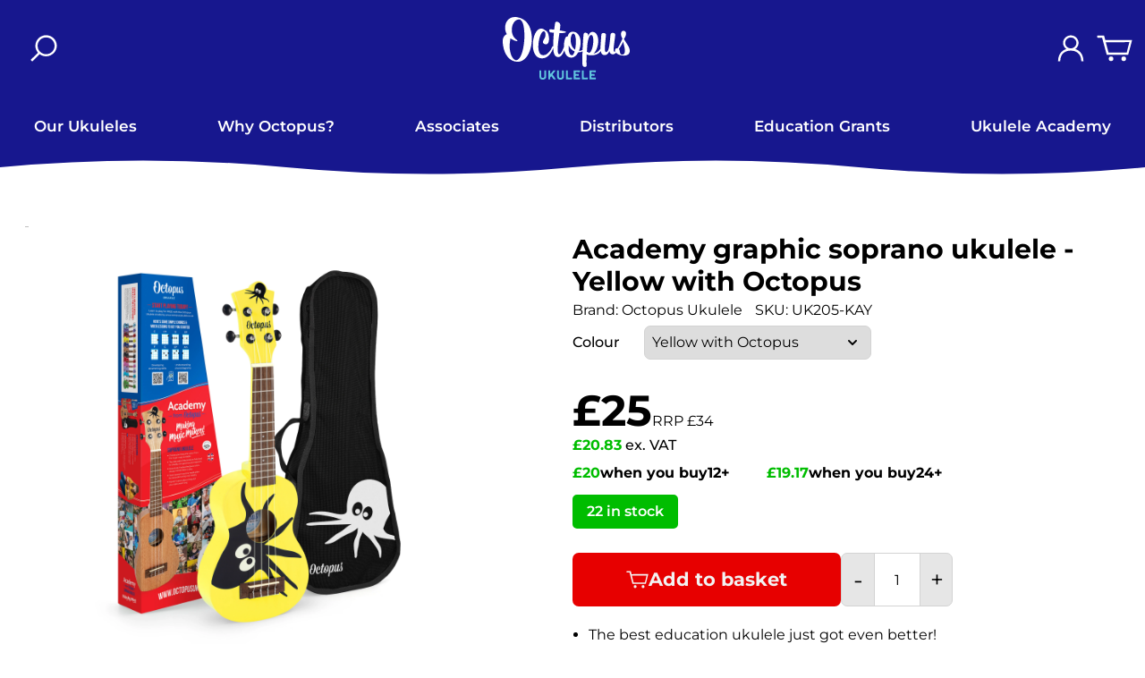

--- FILE ---
content_type: text/html; charset=utf-8
request_url: https://octopusukulele.co.uk/products/uk205-kab
body_size: 55703
content:
<!doctype html>
<html lang="en">
  <head>

    

    
<meta property="og:site_name" content="Octopus Ukulele">
    <meta property="og:title" content="Academy graphic soprano ukulele">
    <meta property="og:type" content="product">
    <meta property="og:url" content="https://octopusukulele.co.uk/products/uk205-kab">
    
      <meta property="og:description" content="We have been providing high quality beginner ukuleles for almost a decade, and the Academy series is carrying this tradition forward. It is a core part of the Octopus brand philosophy that an instrument should encourage and inspire the player. This is especially important for a first instrument which can make the diffe">
    

    
      <meta property="og:image" content="//octopusukulele.co.uk/cdn/shop/products/UK205-KAB_edd8f7c0-52d1-4c01-b2bb-7201dc2a0b05.jpg?v=1681224408&width=1200">
    

    <meta name="twitter:card" content="summary_large_image">
    <meta name="twitter:title" content="Academy graphic soprano ukulele">
    
      <meta name="twitter:description" content="We have been providing high quality beginner ukuleles for almost a decade, and the Academy series is carrying this tradition forward. It is a core part of the Octopus brand philosophy that an instrument should encourage and inspire the player. This is especially important for a first instrument which can make the diffe">
    


    <meta charset="utf-8">
    <meta http-equiv="X-UA-Compatible" content="IE=edge">
    <meta name="viewport" content="width=device-width,initial-scale=1">
    <meta name="theme-color" content="var(--colour-core)">

    
      <meta name="google-site-verification" content="aHdsK_fJ7YhySjoLmjdQx7ZGiUi5ZUao6q4ITl7z2ks" />
    

    <link rel="canonical" href="https://octopusukulele.co.uk/products/uk205-kab">
    <link rel="preconnect" href="https://cdn.shopify.com" crossorigin>
    <script src="https://code.jquery.com/jquery-3.7.1.min.js" integrity="sha256-/JqT3SQfawRcv/BIHPThkBvs0OEvtFFmqPF/lYI/Cxo=" crossorigin="anonymous"></script>
    <link href="https://cdn.jsdelivr.net/npm/select2@4.1.0-rc.0/dist/css/select2.min.css" rel="stylesheet" />
    <script src="https://cdn.jsdelivr.net/npm/select2@4.1.0-rc.0/dist/js/select2.min.js"></script>
    <script src="https://cdnjs.cloudflare.com/ajax/libs/jspdf/3.0.1/jspdf.umd.min.js"></script>  
    <script src="//octopusukulele.co.uk/cdn/shop/t/3/assets/jquery-ui.min.js?v=23365873606072740311732183910"></script>  
	  <script src="//octopusukulele.co.uk/cdn/shop/t/3/assets/debounce.js?v=23739872028217591451732183908"></script> 
    <script src="//octopusukulele.co.uk/cdn/shop/t/3/assets/photoswipe.min.js?v=168625427872628135881732183908" async></script>
    <script src="//octopusukulele.co.uk/cdn/shop/t/3/assets/photoswipe-ui-default.min.js?v=14030992620793481781732183909" async></script>
	  <script src="//octopusukulele.co.uk/cdn/shop/t/3/assets/slick.min.js?v=93312212501706633881750336161"></script>
    <script src="//octopusukulele.co.uk/cdn/shop/t/3/assets/frederickhyde.js?v=7849914359368445201768305117"></script><link rel="icon" type="image/png" href="//octopusukulele.co.uk/cdn/shop/files/OctoFav.png?crop=center&height=32&v=1671538448&width=32"><title>
      Academy graphic soprano ukulele
 | Octopus Ukulele
</title>
    
      <meta name="description" content="We have been providing high quality beginner ukuleles for almost a decade, and the Academy series is carrying this tradition forward. It is a core part of the Octopus brand philosophy that an instrument should encourage and inspire the player. This is especially important for a first instrument which can make the diffe">
     
    <script>window.performance && window.performance.mark && window.performance.mark('shopify.content_for_header.start');</script><meta name="google-site-verification" content="G-Q6mFURQJH6BbJCAY7JjXOe5mD1vF4GFeAcBCw8rgA">
<meta id="shopify-digital-wallet" name="shopify-digital-wallet" content="/38219808908/digital_wallets/dialog">
<meta name="shopify-checkout-api-token" content="6a0f3678b159e4bab1bde0fc35c2d419">
<meta id="in-context-paypal-metadata" data-shop-id="38219808908" data-venmo-supported="false" data-environment="production" data-locale="en_US" data-paypal-v4="true" data-currency="GBP">
<link rel="alternate" type="application/json+oembed" href="https://octopusukulele.co.uk/products/uk205-kab.oembed">
<script async="async" src="/checkouts/internal/preloads.js?locale=en-GB"></script>
<script id="apple-pay-shop-capabilities" type="application/json">{"shopId":38219808908,"countryCode":"GB","currencyCode":"GBP","merchantCapabilities":["supports3DS"],"merchantId":"gid:\/\/shopify\/Shop\/38219808908","merchantName":"Octopus Ukulele","requiredBillingContactFields":["postalAddress","email","phone"],"requiredShippingContactFields":["postalAddress","email","phone"],"shippingType":"shipping","supportedNetworks":["visa","maestro","masterCard","amex","discover","elo"],"total":{"type":"pending","label":"Octopus Ukulele","amount":"1.00"},"shopifyPaymentsEnabled":true,"supportsSubscriptions":true}</script>
<script id="shopify-features" type="application/json">{"accessToken":"6a0f3678b159e4bab1bde0fc35c2d419","betas":["rich-media-storefront-analytics"],"domain":"octopusukulele.co.uk","predictiveSearch":true,"shopId":38219808908,"locale":"en"}</script>
<script>var Shopify = Shopify || {};
Shopify.shop = "octopusukulele.myshopify.com";
Shopify.locale = "en";
Shopify.currency = {"active":"GBP","rate":"1.0"};
Shopify.country = "GB";
Shopify.theme = {"name":"shopify-theme\/o","id":176535404924,"schema_name":"Frederick Hyde","schema_version":"1.0.0","theme_store_id":null,"role":"main"};
Shopify.theme.handle = "null";
Shopify.theme.style = {"id":null,"handle":null};
Shopify.cdnHost = "octopusukulele.co.uk/cdn";
Shopify.routes = Shopify.routes || {};
Shopify.routes.root = "/";</script>
<script type="module">!function(o){(o.Shopify=o.Shopify||{}).modules=!0}(window);</script>
<script>!function(o){function n(){var o=[];function n(){o.push(Array.prototype.slice.apply(arguments))}return n.q=o,n}var t=o.Shopify=o.Shopify||{};t.loadFeatures=n(),t.autoloadFeatures=n()}(window);</script>
<script id="shop-js-analytics" type="application/json">{"pageType":"product"}</script>
<script defer="defer" async type="module" src="//octopusukulele.co.uk/cdn/shopifycloud/shop-js/modules/v2/client.init-shop-cart-sync_BT-GjEfc.en.esm.js"></script>
<script defer="defer" async type="module" src="//octopusukulele.co.uk/cdn/shopifycloud/shop-js/modules/v2/chunk.common_D58fp_Oc.esm.js"></script>
<script defer="defer" async type="module" src="//octopusukulele.co.uk/cdn/shopifycloud/shop-js/modules/v2/chunk.modal_xMitdFEc.esm.js"></script>
<script type="module">
  await import("//octopusukulele.co.uk/cdn/shopifycloud/shop-js/modules/v2/client.init-shop-cart-sync_BT-GjEfc.en.esm.js");
await import("//octopusukulele.co.uk/cdn/shopifycloud/shop-js/modules/v2/chunk.common_D58fp_Oc.esm.js");
await import("//octopusukulele.co.uk/cdn/shopifycloud/shop-js/modules/v2/chunk.modal_xMitdFEc.esm.js");

  window.Shopify.SignInWithShop?.initShopCartSync?.({"fedCMEnabled":true,"windoidEnabled":true});

</script>
<script>(function() {
  var isLoaded = false;
  function asyncLoad() {
    if (isLoaded) return;
    isLoaded = true;
    var urls = ["https:\/\/static.mailerlite.com\/data\/a\/3373\/3373267\/universal_b4o5b7j7x8_load.js?shop=octopusukulele.myshopify.com","https:\/\/storage.nfcube.com\/instafeed-31d1eeddba7432e435c9d78f326c1c2d.js?shop=octopusukulele.myshopify.com"];
    for (var i = 0; i < urls.length; i++) {
      var s = document.createElement('script');
      s.type = 'text/javascript';
      s.async = true;
      s.src = urls[i];
      var x = document.getElementsByTagName('script')[0];
      x.parentNode.insertBefore(s, x);
    }
  };
  if(window.attachEvent) {
    window.attachEvent('onload', asyncLoad);
  } else {
    window.addEventListener('load', asyncLoad, false);
  }
})();</script>
<script id="__st">var __st={"a":38219808908,"offset":0,"reqid":"c22b7842-6e8a-4b2f-ae00-dff38f1788ee-1769445266","pageurl":"octopusukulele.co.uk\/products\/uk205-kab","u":"2a7215a8479e","p":"product","rtyp":"product","rid":5211961262220};</script>
<script>window.ShopifyPaypalV4VisibilityTracking = true;</script>
<script id="captcha-bootstrap">!function(){'use strict';const t='contact',e='account',n='new_comment',o=[[t,t],['blogs',n],['comments',n],[t,'customer']],c=[[e,'customer_login'],[e,'guest_login'],[e,'recover_customer_password'],[e,'create_customer']],r=t=>t.map((([t,e])=>`form[action*='/${t}']:not([data-nocaptcha='true']) input[name='form_type'][value='${e}']`)).join(','),a=t=>()=>t?[...document.querySelectorAll(t)].map((t=>t.form)):[];function s(){const t=[...o],e=r(t);return a(e)}const i='password',u='form_key',d=['recaptcha-v3-token','g-recaptcha-response','h-captcha-response',i],f=()=>{try{return window.sessionStorage}catch{return}},m='__shopify_v',_=t=>t.elements[u];function p(t,e,n=!1){try{const o=window.sessionStorage,c=JSON.parse(o.getItem(e)),{data:r}=function(t){const{data:e,action:n}=t;return t[m]||n?{data:e,action:n}:{data:t,action:n}}(c);for(const[e,n]of Object.entries(r))t.elements[e]&&(t.elements[e].value=n);n&&o.removeItem(e)}catch(o){console.error('form repopulation failed',{error:o})}}const l='form_type',E='cptcha';function T(t){t.dataset[E]=!0}const w=window,h=w.document,L='Shopify',v='ce_forms',y='captcha';let A=!1;((t,e)=>{const n=(g='f06e6c50-85a8-45c8-87d0-21a2b65856fe',I='https://cdn.shopify.com/shopifycloud/storefront-forms-hcaptcha/ce_storefront_forms_captcha_hcaptcha.v1.5.2.iife.js',D={infoText:'Protected by hCaptcha',privacyText:'Privacy',termsText:'Terms'},(t,e,n)=>{const o=w[L][v],c=o.bindForm;if(c)return c(t,g,e,D).then(n);var r;o.q.push([[t,g,e,D],n]),r=I,A||(h.body.append(Object.assign(h.createElement('script'),{id:'captcha-provider',async:!0,src:r})),A=!0)});var g,I,D;w[L]=w[L]||{},w[L][v]=w[L][v]||{},w[L][v].q=[],w[L][y]=w[L][y]||{},w[L][y].protect=function(t,e){n(t,void 0,e),T(t)},Object.freeze(w[L][y]),function(t,e,n,w,h,L){const[v,y,A,g]=function(t,e,n){const i=e?o:[],u=t?c:[],d=[...i,...u],f=r(d),m=r(i),_=r(d.filter((([t,e])=>n.includes(e))));return[a(f),a(m),a(_),s()]}(w,h,L),I=t=>{const e=t.target;return e instanceof HTMLFormElement?e:e&&e.form},D=t=>v().includes(t);t.addEventListener('submit',(t=>{const e=I(t);if(!e)return;const n=D(e)&&!e.dataset.hcaptchaBound&&!e.dataset.recaptchaBound,o=_(e),c=g().includes(e)&&(!o||!o.value);(n||c)&&t.preventDefault(),c&&!n&&(function(t){try{if(!f())return;!function(t){const e=f();if(!e)return;const n=_(t);if(!n)return;const o=n.value;o&&e.removeItem(o)}(t);const e=Array.from(Array(32),(()=>Math.random().toString(36)[2])).join('');!function(t,e){_(t)||t.append(Object.assign(document.createElement('input'),{type:'hidden',name:u})),t.elements[u].value=e}(t,e),function(t,e){const n=f();if(!n)return;const o=[...t.querySelectorAll(`input[type='${i}']`)].map((({name:t})=>t)),c=[...d,...o],r={};for(const[a,s]of new FormData(t).entries())c.includes(a)||(r[a]=s);n.setItem(e,JSON.stringify({[m]:1,action:t.action,data:r}))}(t,e)}catch(e){console.error('failed to persist form',e)}}(e),e.submit())}));const S=(t,e)=>{t&&!t.dataset[E]&&(n(t,e.some((e=>e===t))),T(t))};for(const o of['focusin','change'])t.addEventListener(o,(t=>{const e=I(t);D(e)&&S(e,y())}));const B=e.get('form_key'),M=e.get(l),P=B&&M;t.addEventListener('DOMContentLoaded',(()=>{const t=y();if(P)for(const e of t)e.elements[l].value===M&&p(e,B);[...new Set([...A(),...v().filter((t=>'true'===t.dataset.shopifyCaptcha))])].forEach((e=>S(e,t)))}))}(h,new URLSearchParams(w.location.search),n,t,e,['guest_login'])})(!0,!0)}();</script>
<script integrity="sha256-4kQ18oKyAcykRKYeNunJcIwy7WH5gtpwJnB7kiuLZ1E=" data-source-attribution="shopify.loadfeatures" defer="defer" src="//octopusukulele.co.uk/cdn/shopifycloud/storefront/assets/storefront/load_feature-a0a9edcb.js" crossorigin="anonymous"></script>
<script data-source-attribution="shopify.dynamic_checkout.dynamic.init">var Shopify=Shopify||{};Shopify.PaymentButton=Shopify.PaymentButton||{isStorefrontPortableWallets:!0,init:function(){window.Shopify.PaymentButton.init=function(){};var t=document.createElement("script");t.src="https://octopusukulele.co.uk/cdn/shopifycloud/portable-wallets/latest/portable-wallets.en.js",t.type="module",document.head.appendChild(t)}};
</script>
<script data-source-attribution="shopify.dynamic_checkout.buyer_consent">
  function portableWalletsHideBuyerConsent(e){var t=document.getElementById("shopify-buyer-consent"),n=document.getElementById("shopify-subscription-policy-button");t&&n&&(t.classList.add("hidden"),t.setAttribute("aria-hidden","true"),n.removeEventListener("click",e))}function portableWalletsShowBuyerConsent(e){var t=document.getElementById("shopify-buyer-consent"),n=document.getElementById("shopify-subscription-policy-button");t&&n&&(t.classList.remove("hidden"),t.removeAttribute("aria-hidden"),n.addEventListener("click",e))}window.Shopify?.PaymentButton&&(window.Shopify.PaymentButton.hideBuyerConsent=portableWalletsHideBuyerConsent,window.Shopify.PaymentButton.showBuyerConsent=portableWalletsShowBuyerConsent);
</script>
<script data-source-attribution="shopify.dynamic_checkout.cart.bootstrap">document.addEventListener("DOMContentLoaded",(function(){function t(){return document.querySelector("shopify-accelerated-checkout-cart, shopify-accelerated-checkout")}if(t())Shopify.PaymentButton.init();else{new MutationObserver((function(e,n){t()&&(Shopify.PaymentButton.init(),n.disconnect())})).observe(document.body,{childList:!0,subtree:!0})}}));
</script>
<link id="shopify-accelerated-checkout-styles" rel="stylesheet" media="screen" href="https://octopusukulele.co.uk/cdn/shopifycloud/portable-wallets/latest/accelerated-checkout-backwards-compat.css" crossorigin="anonymous">
<style id="shopify-accelerated-checkout-cart">
        #shopify-buyer-consent {
  margin-top: 1em;
  display: inline-block;
  width: 100%;
}

#shopify-buyer-consent.hidden {
  display: none;
}

#shopify-subscription-policy-button {
  background: none;
  border: none;
  padding: 0;
  text-decoration: underline;
  font-size: inherit;
  cursor: pointer;
}

#shopify-subscription-policy-button::before {
  box-shadow: none;
}

      </style>
<link rel="stylesheet" media="screen" href="//octopusukulele.co.uk/cdn/shop/t/3/compiled_assets/styles.css?v=29280">
<script>window.performance && window.performance.mark && window.performance.mark('shopify.content_for_header.end');</script>
    <link href="//octopusukulele.co.uk/cdn/shop/t/3/assets/slick.css?v=105373906208004691371747217751" rel="stylesheet" type="text/css" media="all" />
    <link href="//octopusukulele.co.uk/cdn/shop/t/3/assets/photoswipe.css?v=60489303438664877081750336145" rel="stylesheet" type="text/css" media="all" />
    <link href="//octopusukulele.co.uk/cdn/shop/t/3/assets/frederickhyde.css?v=125371682726964484571768305117" rel="stylesheet" type="text/css" media="all" />
	  <link href="//octopusukulele.co.uk/cdn/shop/t/3/assets/colours.css?v=53034368578894710641764255439" rel="stylesheet" type="text/css" media="all" />
    <link href="//octopusukulele.co.uk/cdn/shop/t/3/assets/jquery-ui.min.css?v=63424055163571440931732183907" rel="stylesheet" type="text/css" media="all" />
    <link href="//octopusukulele.co.uk/cdn/shop/t/3/assets/jquery-ui.structure.min.css?v=58538246558166386461732183908" rel="stylesheet" type="text/css" media="all" />
  <!-- BEGIN app block: shopify://apps/instafeed/blocks/head-block/c447db20-095d-4a10-9725-b5977662c9d5 --><link rel="preconnect" href="https://cdn.nfcube.com/">
<link rel="preconnect" href="https://scontent.cdninstagram.com/">


  <script>
    document.addEventListener('DOMContentLoaded', function () {
      let instafeedScript = document.createElement('script');

      
        instafeedScript.src = 'https://storage.nfcube.com/instafeed-31d1eeddba7432e435c9d78f326c1c2d.js';
      

      document.body.appendChild(instafeedScript);
    });
  </script>





<!-- END app block --><link href="https://monorail-edge.shopifysvc.com" rel="dns-prefetch">
<script>(function(){if ("sendBeacon" in navigator && "performance" in window) {try {var session_token_from_headers = performance.getEntriesByType('navigation')[0].serverTiming.find(x => x.name == '_s').description;} catch {var session_token_from_headers = undefined;}var session_cookie_matches = document.cookie.match(/_shopify_s=([^;]*)/);var session_token_from_cookie = session_cookie_matches && session_cookie_matches.length === 2 ? session_cookie_matches[1] : "";var session_token = session_token_from_headers || session_token_from_cookie || "";function handle_abandonment_event(e) {var entries = performance.getEntries().filter(function(entry) {return /monorail-edge.shopifysvc.com/.test(entry.name);});if (!window.abandonment_tracked && entries.length === 0) {window.abandonment_tracked = true;var currentMs = Date.now();var navigation_start = performance.timing.navigationStart;var payload = {shop_id: 38219808908,url: window.location.href,navigation_start,duration: currentMs - navigation_start,session_token,page_type: "product"};window.navigator.sendBeacon("https://monorail-edge.shopifysvc.com/v1/produce", JSON.stringify({schema_id: "online_store_buyer_site_abandonment/1.1",payload: payload,metadata: {event_created_at_ms: currentMs,event_sent_at_ms: currentMs}}));}}window.addEventListener('pagehide', handle_abandonment_event);}}());</script>
<script id="web-pixels-manager-setup">(function e(e,d,r,n,o){if(void 0===o&&(o={}),!Boolean(null===(a=null===(i=window.Shopify)||void 0===i?void 0:i.analytics)||void 0===a?void 0:a.replayQueue)){var i,a;window.Shopify=window.Shopify||{};var t=window.Shopify;t.analytics=t.analytics||{};var s=t.analytics;s.replayQueue=[],s.publish=function(e,d,r){return s.replayQueue.push([e,d,r]),!0};try{self.performance.mark("wpm:start")}catch(e){}var l=function(){var e={modern:/Edge?\/(1{2}[4-9]|1[2-9]\d|[2-9]\d{2}|\d{4,})\.\d+(\.\d+|)|Firefox\/(1{2}[4-9]|1[2-9]\d|[2-9]\d{2}|\d{4,})\.\d+(\.\d+|)|Chrom(ium|e)\/(9{2}|\d{3,})\.\d+(\.\d+|)|(Maci|X1{2}).+ Version\/(15\.\d+|(1[6-9]|[2-9]\d|\d{3,})\.\d+)([,.]\d+|)( \(\w+\)|)( Mobile\/\w+|) Safari\/|Chrome.+OPR\/(9{2}|\d{3,})\.\d+\.\d+|(CPU[ +]OS|iPhone[ +]OS|CPU[ +]iPhone|CPU IPhone OS|CPU iPad OS)[ +]+(15[._]\d+|(1[6-9]|[2-9]\d|\d{3,})[._]\d+)([._]\d+|)|Android:?[ /-](13[3-9]|1[4-9]\d|[2-9]\d{2}|\d{4,})(\.\d+|)(\.\d+|)|Android.+Firefox\/(13[5-9]|1[4-9]\d|[2-9]\d{2}|\d{4,})\.\d+(\.\d+|)|Android.+Chrom(ium|e)\/(13[3-9]|1[4-9]\d|[2-9]\d{2}|\d{4,})\.\d+(\.\d+|)|SamsungBrowser\/([2-9]\d|\d{3,})\.\d+/,legacy:/Edge?\/(1[6-9]|[2-9]\d|\d{3,})\.\d+(\.\d+|)|Firefox\/(5[4-9]|[6-9]\d|\d{3,})\.\d+(\.\d+|)|Chrom(ium|e)\/(5[1-9]|[6-9]\d|\d{3,})\.\d+(\.\d+|)([\d.]+$|.*Safari\/(?![\d.]+ Edge\/[\d.]+$))|(Maci|X1{2}).+ Version\/(10\.\d+|(1[1-9]|[2-9]\d|\d{3,})\.\d+)([,.]\d+|)( \(\w+\)|)( Mobile\/\w+|) Safari\/|Chrome.+OPR\/(3[89]|[4-9]\d|\d{3,})\.\d+\.\d+|(CPU[ +]OS|iPhone[ +]OS|CPU[ +]iPhone|CPU IPhone OS|CPU iPad OS)[ +]+(10[._]\d+|(1[1-9]|[2-9]\d|\d{3,})[._]\d+)([._]\d+|)|Android:?[ /-](13[3-9]|1[4-9]\d|[2-9]\d{2}|\d{4,})(\.\d+|)(\.\d+|)|Mobile Safari.+OPR\/([89]\d|\d{3,})\.\d+\.\d+|Android.+Firefox\/(13[5-9]|1[4-9]\d|[2-9]\d{2}|\d{4,})\.\d+(\.\d+|)|Android.+Chrom(ium|e)\/(13[3-9]|1[4-9]\d|[2-9]\d{2}|\d{4,})\.\d+(\.\d+|)|Android.+(UC? ?Browser|UCWEB|U3)[ /]?(15\.([5-9]|\d{2,})|(1[6-9]|[2-9]\d|\d{3,})\.\d+)\.\d+|SamsungBrowser\/(5\.\d+|([6-9]|\d{2,})\.\d+)|Android.+MQ{2}Browser\/(14(\.(9|\d{2,})|)|(1[5-9]|[2-9]\d|\d{3,})(\.\d+|))(\.\d+|)|K[Aa][Ii]OS\/(3\.\d+|([4-9]|\d{2,})\.\d+)(\.\d+|)/},d=e.modern,r=e.legacy,n=navigator.userAgent;return n.match(d)?"modern":n.match(r)?"legacy":"unknown"}(),u="modern"===l?"modern":"legacy",c=(null!=n?n:{modern:"",legacy:""})[u],f=function(e){return[e.baseUrl,"/wpm","/b",e.hashVersion,"modern"===e.buildTarget?"m":"l",".js"].join("")}({baseUrl:d,hashVersion:r,buildTarget:u}),m=function(e){var d=e.version,r=e.bundleTarget,n=e.surface,o=e.pageUrl,i=e.monorailEndpoint;return{emit:function(e){var a=e.status,t=e.errorMsg,s=(new Date).getTime(),l=JSON.stringify({metadata:{event_sent_at_ms:s},events:[{schema_id:"web_pixels_manager_load/3.1",payload:{version:d,bundle_target:r,page_url:o,status:a,surface:n,error_msg:t},metadata:{event_created_at_ms:s}}]});if(!i)return console&&console.warn&&console.warn("[Web Pixels Manager] No Monorail endpoint provided, skipping logging."),!1;try{return self.navigator.sendBeacon.bind(self.navigator)(i,l)}catch(e){}var u=new XMLHttpRequest;try{return u.open("POST",i,!0),u.setRequestHeader("Content-Type","text/plain"),u.send(l),!0}catch(e){return console&&console.warn&&console.warn("[Web Pixels Manager] Got an unhandled error while logging to Monorail."),!1}}}}({version:r,bundleTarget:l,surface:e.surface,pageUrl:self.location.href,monorailEndpoint:e.monorailEndpoint});try{o.browserTarget=l,function(e){var d=e.src,r=e.async,n=void 0===r||r,o=e.onload,i=e.onerror,a=e.sri,t=e.scriptDataAttributes,s=void 0===t?{}:t,l=document.createElement("script"),u=document.querySelector("head"),c=document.querySelector("body");if(l.async=n,l.src=d,a&&(l.integrity=a,l.crossOrigin="anonymous"),s)for(var f in s)if(Object.prototype.hasOwnProperty.call(s,f))try{l.dataset[f]=s[f]}catch(e){}if(o&&l.addEventListener("load",o),i&&l.addEventListener("error",i),u)u.appendChild(l);else{if(!c)throw new Error("Did not find a head or body element to append the script");c.appendChild(l)}}({src:f,async:!0,onload:function(){if(!function(){var e,d;return Boolean(null===(d=null===(e=window.Shopify)||void 0===e?void 0:e.analytics)||void 0===d?void 0:d.initialized)}()){var d=window.webPixelsManager.init(e)||void 0;if(d){var r=window.Shopify.analytics;r.replayQueue.forEach((function(e){var r=e[0],n=e[1],o=e[2];d.publishCustomEvent(r,n,o)})),r.replayQueue=[],r.publish=d.publishCustomEvent,r.visitor=d.visitor,r.initialized=!0}}},onerror:function(){return m.emit({status:"failed",errorMsg:"".concat(f," has failed to load")})},sri:function(e){var d=/^sha384-[A-Za-z0-9+/=]+$/;return"string"==typeof e&&d.test(e)}(c)?c:"",scriptDataAttributes:o}),m.emit({status:"loading"})}catch(e){m.emit({status:"failed",errorMsg:(null==e?void 0:e.message)||"Unknown error"})}}})({shopId: 38219808908,storefrontBaseUrl: "https://octopusukulele.co.uk",extensionsBaseUrl: "https://extensions.shopifycdn.com/cdn/shopifycloud/web-pixels-manager",monorailEndpoint: "https://monorail-edge.shopifysvc.com/unstable/produce_batch",surface: "storefront-renderer",enabledBetaFlags: ["2dca8a86"],webPixelsConfigList: [{"id":"450199692","configuration":"{\"config\":\"{\\\"pixel_id\\\":\\\"G-35V6D2071C\\\",\\\"target_country\\\":\\\"GB\\\",\\\"gtag_events\\\":[{\\\"type\\\":\\\"begin_checkout\\\",\\\"action_label\\\":\\\"G-35V6D2071C\\\"},{\\\"type\\\":\\\"search\\\",\\\"action_label\\\":\\\"G-35V6D2071C\\\"},{\\\"type\\\":\\\"view_item\\\",\\\"action_label\\\":[\\\"G-35V6D2071C\\\",\\\"MC-B2HJ3JBT0M\\\"]},{\\\"type\\\":\\\"purchase\\\",\\\"action_label\\\":[\\\"G-35V6D2071C\\\",\\\"MC-B2HJ3JBT0M\\\"]},{\\\"type\\\":\\\"page_view\\\",\\\"action_label\\\":[\\\"G-35V6D2071C\\\",\\\"MC-B2HJ3JBT0M\\\"]},{\\\"type\\\":\\\"add_payment_info\\\",\\\"action_label\\\":\\\"G-35V6D2071C\\\"},{\\\"type\\\":\\\"add_to_cart\\\",\\\"action_label\\\":\\\"G-35V6D2071C\\\"}],\\\"enable_monitoring_mode\\\":false}\"}","eventPayloadVersion":"v1","runtimeContext":"OPEN","scriptVersion":"b2a88bafab3e21179ed38636efcd8a93","type":"APP","apiClientId":1780363,"privacyPurposes":[],"dataSharingAdjustments":{"protectedCustomerApprovalScopes":["read_customer_address","read_customer_email","read_customer_name","read_customer_personal_data","read_customer_phone"]}},{"id":"176226684","eventPayloadVersion":"v1","runtimeContext":"LAX","scriptVersion":"1","type":"CUSTOM","privacyPurposes":["ANALYTICS"],"name":"Google Analytics tag (migrated)"},{"id":"shopify-app-pixel","configuration":"{}","eventPayloadVersion":"v1","runtimeContext":"STRICT","scriptVersion":"0450","apiClientId":"shopify-pixel","type":"APP","privacyPurposes":["ANALYTICS","MARKETING"]},{"id":"shopify-custom-pixel","eventPayloadVersion":"v1","runtimeContext":"LAX","scriptVersion":"0450","apiClientId":"shopify-pixel","type":"CUSTOM","privacyPurposes":["ANALYTICS","MARKETING"]}],isMerchantRequest: false,initData: {"shop":{"name":"Octopus Ukulele","paymentSettings":{"currencyCode":"GBP"},"myshopifyDomain":"octopusukulele.myshopify.com","countryCode":"GB","storefrontUrl":"https:\/\/octopusukulele.co.uk"},"customer":null,"cart":null,"checkout":null,"productVariants":[{"price":{"amount":20.83,"currencyCode":"GBP"},"product":{"title":"Academy graphic soprano ukulele","vendor":"Octopus Ukulele","id":"5211961262220","untranslatedTitle":"Academy graphic soprano ukulele","url":"\/products\/uk205-kab","type":"strings\u003einstruments\u003eukuleles\u003esoprano"},"id":"34347150180492","image":{"src":"\/\/octopusukulele.co.uk\/cdn\/shop\/products\/UK205-KAY.jpg?v=1681224408"},"sku":"UK205-KAY","title":"Yellow with Octopus \/ A1","untranslatedTitle":"Yellow with Octopus \/ A1"},{"price":{"amount":20.83,"currencyCode":"GBP"},"product":{"title":"Academy graphic soprano ukulele","vendor":"Octopus Ukulele","id":"5211961262220","untranslatedTitle":"Academy graphic soprano ukulele","url":"\/products\/uk205-kab","type":"strings\u003einstruments\u003eukuleles\u003esoprano"},"id":"39477525315724","image":{"src":"\/\/octopusukulele.co.uk\/cdn\/shop\/products\/UK205-KAR.jpg?v=1681224408"},"sku":"UK205-KAR","title":"Red with Octopus \/ A1","untranslatedTitle":"Red with Octopus \/ A1"}],"purchasingCompany":null},},"https://octopusukulele.co.uk/cdn","fcfee988w5aeb613cpc8e4bc33m6693e112",{"modern":"","legacy":""},{"shopId":"38219808908","storefrontBaseUrl":"https:\/\/octopusukulele.co.uk","extensionBaseUrl":"https:\/\/extensions.shopifycdn.com\/cdn\/shopifycloud\/web-pixels-manager","surface":"storefront-renderer","enabledBetaFlags":"[\"2dca8a86\"]","isMerchantRequest":"false","hashVersion":"fcfee988w5aeb613cpc8e4bc33m6693e112","publish":"custom","events":"[[\"page_viewed\",{}],[\"product_viewed\",{\"productVariant\":{\"price\":{\"amount\":20.83,\"currencyCode\":\"GBP\"},\"product\":{\"title\":\"Academy graphic soprano ukulele\",\"vendor\":\"Octopus Ukulele\",\"id\":\"5211961262220\",\"untranslatedTitle\":\"Academy graphic soprano ukulele\",\"url\":\"\/products\/uk205-kab\",\"type\":\"strings\u003einstruments\u003eukuleles\u003esoprano\"},\"id\":\"34347150180492\",\"image\":{\"src\":\"\/\/octopusukulele.co.uk\/cdn\/shop\/products\/UK205-KAY.jpg?v=1681224408\"},\"sku\":\"UK205-KAY\",\"title\":\"Yellow with Octopus \/ A1\",\"untranslatedTitle\":\"Yellow with Octopus \/ A1\"}}]]"});</script><script>
  window.ShopifyAnalytics = window.ShopifyAnalytics || {};
  window.ShopifyAnalytics.meta = window.ShopifyAnalytics.meta || {};
  window.ShopifyAnalytics.meta.currency = 'GBP';
  var meta = {"product":{"id":5211961262220,"gid":"gid:\/\/shopify\/Product\/5211961262220","vendor":"Octopus Ukulele","type":"strings\u003einstruments\u003eukuleles\u003esoprano","handle":"uk205-kab","variants":[{"id":34347150180492,"price":2083,"name":"Academy graphic soprano ukulele - Yellow with Octopus \/ A1","public_title":"Yellow with Octopus \/ A1","sku":"UK205-KAY"},{"id":39477525315724,"price":2083,"name":"Academy graphic soprano ukulele - Red with Octopus \/ A1","public_title":"Red with Octopus \/ A1","sku":"UK205-KAR"}],"remote":false},"page":{"pageType":"product","resourceType":"product","resourceId":5211961262220,"requestId":"c22b7842-6e8a-4b2f-ae00-dff38f1788ee-1769445266"}};
  for (var attr in meta) {
    window.ShopifyAnalytics.meta[attr] = meta[attr];
  }
</script>
<script class="analytics">
  (function () {
    var customDocumentWrite = function(content) {
      var jquery = null;

      if (window.jQuery) {
        jquery = window.jQuery;
      } else if (window.Checkout && window.Checkout.$) {
        jquery = window.Checkout.$;
      }

      if (jquery) {
        jquery('body').append(content);
      }
    };

    var hasLoggedConversion = function(token) {
      if (token) {
        return document.cookie.indexOf('loggedConversion=' + token) !== -1;
      }
      return false;
    }

    var setCookieIfConversion = function(token) {
      if (token) {
        var twoMonthsFromNow = new Date(Date.now());
        twoMonthsFromNow.setMonth(twoMonthsFromNow.getMonth() + 2);

        document.cookie = 'loggedConversion=' + token + '; expires=' + twoMonthsFromNow;
      }
    }

    var trekkie = window.ShopifyAnalytics.lib = window.trekkie = window.trekkie || [];
    if (trekkie.integrations) {
      return;
    }
    trekkie.methods = [
      'identify',
      'page',
      'ready',
      'track',
      'trackForm',
      'trackLink'
    ];
    trekkie.factory = function(method) {
      return function() {
        var args = Array.prototype.slice.call(arguments);
        args.unshift(method);
        trekkie.push(args);
        return trekkie;
      };
    };
    for (var i = 0; i < trekkie.methods.length; i++) {
      var key = trekkie.methods[i];
      trekkie[key] = trekkie.factory(key);
    }
    trekkie.load = function(config) {
      trekkie.config = config || {};
      trekkie.config.initialDocumentCookie = document.cookie;
      var first = document.getElementsByTagName('script')[0];
      var script = document.createElement('script');
      script.type = 'text/javascript';
      script.onerror = function(e) {
        var scriptFallback = document.createElement('script');
        scriptFallback.type = 'text/javascript';
        scriptFallback.onerror = function(error) {
                var Monorail = {
      produce: function produce(monorailDomain, schemaId, payload) {
        var currentMs = new Date().getTime();
        var event = {
          schema_id: schemaId,
          payload: payload,
          metadata: {
            event_created_at_ms: currentMs,
            event_sent_at_ms: currentMs
          }
        };
        return Monorail.sendRequest("https://" + monorailDomain + "/v1/produce", JSON.stringify(event));
      },
      sendRequest: function sendRequest(endpointUrl, payload) {
        // Try the sendBeacon API
        if (window && window.navigator && typeof window.navigator.sendBeacon === 'function' && typeof window.Blob === 'function' && !Monorail.isIos12()) {
          var blobData = new window.Blob([payload], {
            type: 'text/plain'
          });

          if (window.navigator.sendBeacon(endpointUrl, blobData)) {
            return true;
          } // sendBeacon was not successful

        } // XHR beacon

        var xhr = new XMLHttpRequest();

        try {
          xhr.open('POST', endpointUrl);
          xhr.setRequestHeader('Content-Type', 'text/plain');
          xhr.send(payload);
        } catch (e) {
          console.log(e);
        }

        return false;
      },
      isIos12: function isIos12() {
        return window.navigator.userAgent.lastIndexOf('iPhone; CPU iPhone OS 12_') !== -1 || window.navigator.userAgent.lastIndexOf('iPad; CPU OS 12_') !== -1;
      }
    };
    Monorail.produce('monorail-edge.shopifysvc.com',
      'trekkie_storefront_load_errors/1.1',
      {shop_id: 38219808908,
      theme_id: 176535404924,
      app_name: "storefront",
      context_url: window.location.href,
      source_url: "//octopusukulele.co.uk/cdn/s/trekkie.storefront.8d95595f799fbf7e1d32231b9a28fd43b70c67d3.min.js"});

        };
        scriptFallback.async = true;
        scriptFallback.src = '//octopusukulele.co.uk/cdn/s/trekkie.storefront.8d95595f799fbf7e1d32231b9a28fd43b70c67d3.min.js';
        first.parentNode.insertBefore(scriptFallback, first);
      };
      script.async = true;
      script.src = '//octopusukulele.co.uk/cdn/s/trekkie.storefront.8d95595f799fbf7e1d32231b9a28fd43b70c67d3.min.js';
      first.parentNode.insertBefore(script, first);
    };
    trekkie.load(
      {"Trekkie":{"appName":"storefront","development":false,"defaultAttributes":{"shopId":38219808908,"isMerchantRequest":null,"themeId":176535404924,"themeCityHash":"12207608318267232722","contentLanguage":"en","currency":"GBP","eventMetadataId":"80878d29-e593-4724-9bee-69d92f905f57"},"isServerSideCookieWritingEnabled":true,"monorailRegion":"shop_domain","enabledBetaFlags":["65f19447"]},"Session Attribution":{},"S2S":{"facebookCapiEnabled":false,"source":"trekkie-storefront-renderer","apiClientId":580111}}
    );

    var loaded = false;
    trekkie.ready(function() {
      if (loaded) return;
      loaded = true;

      window.ShopifyAnalytics.lib = window.trekkie;

      var originalDocumentWrite = document.write;
      document.write = customDocumentWrite;
      try { window.ShopifyAnalytics.merchantGoogleAnalytics.call(this); } catch(error) {};
      document.write = originalDocumentWrite;

      window.ShopifyAnalytics.lib.page(null,{"pageType":"product","resourceType":"product","resourceId":5211961262220,"requestId":"c22b7842-6e8a-4b2f-ae00-dff38f1788ee-1769445266","shopifyEmitted":true});

      var match = window.location.pathname.match(/checkouts\/(.+)\/(thank_you|post_purchase)/)
      var token = match? match[1]: undefined;
      if (!hasLoggedConversion(token)) {
        setCookieIfConversion(token);
        window.ShopifyAnalytics.lib.track("Viewed Product",{"currency":"GBP","variantId":34347150180492,"productId":5211961262220,"productGid":"gid:\/\/shopify\/Product\/5211961262220","name":"Academy graphic soprano ukulele - Yellow with Octopus \/ A1","price":"20.83","sku":"UK205-KAY","brand":"Octopus Ukulele","variant":"Yellow with Octopus \/ A1","category":"strings\u003einstruments\u003eukuleles\u003esoprano","nonInteraction":true,"remote":false},undefined,undefined,{"shopifyEmitted":true});
      window.ShopifyAnalytics.lib.track("monorail:\/\/trekkie_storefront_viewed_product\/1.1",{"currency":"GBP","variantId":34347150180492,"productId":5211961262220,"productGid":"gid:\/\/shopify\/Product\/5211961262220","name":"Academy graphic soprano ukulele - Yellow with Octopus \/ A1","price":"20.83","sku":"UK205-KAY","brand":"Octopus Ukulele","variant":"Yellow with Octopus \/ A1","category":"strings\u003einstruments\u003eukuleles\u003esoprano","nonInteraction":true,"remote":false,"referer":"https:\/\/octopusukulele.co.uk\/products\/uk205-kab"});
      }
    });


        var eventsListenerScript = document.createElement('script');
        eventsListenerScript.async = true;
        eventsListenerScript.src = "//octopusukulele.co.uk/cdn/shopifycloud/storefront/assets/shop_events_listener-3da45d37.js";
        document.getElementsByTagName('head')[0].appendChild(eventsListenerScript);

})();</script>
  <script>
  if (!window.ga || (window.ga && typeof window.ga !== 'function')) {
    window.ga = function ga() {
      (window.ga.q = window.ga.q || []).push(arguments);
      if (window.Shopify && window.Shopify.analytics && typeof window.Shopify.analytics.publish === 'function') {
        window.Shopify.analytics.publish("ga_stub_called", {}, {sendTo: "google_osp_migration"});
      }
      console.error("Shopify's Google Analytics stub called with:", Array.from(arguments), "\nSee https://help.shopify.com/manual/promoting-marketing/pixels/pixel-migration#google for more information.");
    };
    if (window.Shopify && window.Shopify.analytics && typeof window.Shopify.analytics.publish === 'function') {
      window.Shopify.analytics.publish("ga_stub_initialized", {}, {sendTo: "google_osp_migration"});
    }
  }
</script>
<script
  defer
  src="https://octopusukulele.co.uk/cdn/shopifycloud/perf-kit/shopify-perf-kit-3.0.4.min.js"
  data-application="storefront-renderer"
  data-shop-id="38219808908"
  data-render-region="gcp-us-east1"
  data-page-type="product"
  data-theme-instance-id="176535404924"
  data-theme-name="Frederick Hyde"
  data-theme-version="1.0.0"
  data-monorail-region="shop_domain"
  data-resource-timing-sampling-rate="10"
  data-shs="true"
  data-shs-beacon="true"
  data-shs-export-with-fetch="true"
  data-shs-logs-sample-rate="1"
  data-shs-beacon-endpoint="https://octopusukulele.co.uk/api/collect"
></script>
</head>

    <body>
      <div class="all-content-wrapper">
        <div id="tint"></div>
        <section id="shopify-section-announcement-bar" class="shopify-section">




  <div class="section-full-width ann-bar" style="
      background-color: #ffffff;
      margin: 
  0px auto 0px
;
      padding: 
  0px var(--gutter) 0px var(--gutter)
; 
  "></div>




<style data-shopify>
  
  #shopify-section-announcement-bar {
    text-align: center;
  }
  #shopify-section-announcement-bar p {
    font-weight: 400;
    font-size: 1.8em;
    color: #000000;
    margin-bottom:0!important;
    line-height:130%;
  }
  
  #shopify-section-announcement-bar a {
    color: #3690BD;
    text-decoration: none;
  }

  #shopify-section-announcement-bar a:hover {
    color: #F8AC00;
  }

  #shopify-section-announcement-bar {
    text-align: center;
    font-weight: 400;
    font-size: 1.8;
  }
  #shopify-section-announcement-bar a {
    color: #3690BD;
    text-decoration: none;
  }

  #shopify-section-announcement-bar a:hover {
    color: #F8AC00;
  }
  
  
   @media screen and (max-width:780px) {
    .scrolling-announcement {
      position: relative;
      overflow: hidden;
      white-space: nowrap;
      width: 100%;
      height: auto;
    }
    .scrolling-text {
      display: inline-block;
      white-space: nowrap;
      animation: scroll-left 15s linear infinite;
      animation-delay: -2.5s
    }
     #shopify-section-announcement-bar .section-full-width {
       padding: 0!important;

     }
  }
  @keyframes scroll-left {
    0% {
      transform: translateX(100%);
    }
    100% {
      transform: translateX(-100%);
    }
  }

 
  
</style></section>
        <section id="shopify-section-header" class="shopify-section header"><header>






<div class="header-content mobile oc">
  
    <div class="burger">
        <div>
            <div class="bar"></div>
            <div class="bar"></div>
            <div class="bar"></div>
        </div>
    </div>

  <div class="mob-icon search">
      <span class="dummy-link">
           
		<svg version="1.1" x="0px" y="0px" viewBox="0 0 25 25.3" preserveAspectRatio="xMidYMid meet" style="enable-background:new 0 0 25 25.3;" xml:space="preserve"> <title>Search</title> 
			<path d="M14.6,0.3c-5.5,0-10,4.5-10,10c0,2.5,0.9,4.7,2.4,6.5l-6.5,6.5l0,0c-0.2,0.2,0,0.7,0.4,1.1s0.9,0.6,1.1,0.4l0,0 l6.6-6.6c1.7,1.3,3.7,2,6,2c5.5,0,10-4.5,10-10S20.1,0.3,14.6,0.3z M14.6,18.2c-4.4,0-7.9-3.5-7.9-7.9s3.5-7.9,7.9-7.9 s7.9,3.5,7.9,7.9S19,18.2,14.6,18.2z"/> 
		</svg>
	 
	
          <span class="rollo">Search</span>
      </span>
  </div>
  
    <div class="logo">
      <a href="https://octopusukulele.co.uk"><svg version="1.1" id="Layer_1" xmlns="http://www.w3.org/2000/svg" x="0px" y="0px" viewbox="0 0 1017.9 499.7" style="enable-background:new 0 0 1017.9 499.7;" xmlns:xlink="http://www.w3.org/1999/xlink" xml:space="preserve">
<style type="text/css">
                .st0{fill:#FFFFFF;}
                .st1{fill:#60C3DD;}
</style>
<g>
                <path class="st0" d="M113,1.1c-65.8-9.7-101.2,45-92.8,100.1c1.9,12.6,5.6,24.8,12.5,36.3c-37.5,15.2-35.2,56.2-29.6,92.4
                                c11,69.9,51.1,124.1,111,127.6c86.8,5.4,132.5-124.1,115.9-226.3C221.3,76.4,194.1,13.5,113,1.1z M104,345.3
                                c-24.9-10.1-39.6-40-45.7-78.2c-5.6-28-3-59.4,2.6-89.9l1.2-7c11.7,8.3,32.7,20.5,49.7,22.3c4.7,0.5,6.2-0.9,5.9-2.9
                                c-0.4-2.6-2.6-5.3-7.1-8.3C89.5,167.5,77.8,145,74,120.7C66.1,70,92.6,13.7,138.3,19.9c24.5,17,27.7,44.8,31.1,66.5
                                C185,184.3,158.5,348.3,104,345.3z"></path>
                <path class="st0" d="M1017,259.6c-4.5-25.4-32.6-59.3-45.7-83.6c13.4-19.5,18.7-37.1,16.6-49c-1.6-9-7.9-15.3-17.8-16.8
                                c-15.6-2.4-25.3,13.5-21.4,35.6c1.5,8.5,5.1,17.6,10.7,27c-8.3,18.9-23.8,53.9-39.8,77.4c-15-3.1-21.1,8.1-19.1,19.8
                                c0.2,1.4,0.6,2.8,1.1,4.2c-2.2,1.8-4.3,2.9-6.4,3.1c-3.5,0.3-5.5-2.5-6.4-8.4c-3.6-22.7,14.5-116,12.4-129.2
                                c-1.3-8.5-10.3-13.4-18.8-13.4c-9.3,0-17.9,5.1-18.9,16.2c-6.7,69.8-11.2,135.4-33.6,137.3c-5.8,0.5-9.3-4.4-10.7-13.5
                                c-3.5-22.2,3.8-68.3,7.9-122.9c0.2-1,0-2.4-0.1-3.4c-1.3-8.2-10.1-12.6-18.6-12.5c-8.9,0.1-18.3,5.1-18.6,15.9
                                c-1.2,34.9-7.2,76.2-6.2,108.5c-12.3,21.4-29.2,34.7-56.2,40.3c28.8-24.8,43.6-82.5,36.1-124.4c-4.6-25.7-18.5-47.5-43.2-49.3
                                c-17.4-1.2-29.1,13.9-36.7,36.5c1.1-12,0.9-13.1,0.6-14.6c-1.6-8.9-11-14.6-19.9-15.2c-7.7-0.5-15,3.1-16.2,12.4
                                c-3.2,25.9-6.3,77.3-8.3,124.2c-8.2,6.8-18.6,9.1-29.1,8.4c10.9-25.4,15.6-56.3,12.4-83.9c-4-34.4-21.3-63.8-55.4-68.8
                                c-26.9-3.9-42.1,13.6-47.2,38.9c-10.8-3-16.9,6.2-19.5,13.4c-7.3,18.9-11.8,43.4-10.6,69.7c-9,20.5-22.3,58.1-37.3,57.8
                                c-6.3-0.1-9.9-6.9-11.6-18c-4.7-30.6,5.1-95.5,12.7-150.3c30.4-0.5,53.4-2.9,52.5-8.8c-0.9-5.8-28.5-9.4-49.6-13.1
                                c2.1-16.5,5.7-34.5,4.1-45.1c-2.2-14.4-14.7-22.7-25.3-24c-8.1-1-14.8,1.6-15.8,8.6c-2.9,17.1-5.2,35.1-7.4,54
                                c-6.9-1.1-27.4-2.2-33.8-2.8c-4.7-0.4-6.6,6.3-5.6,12.8c0.8,5.7,3.8,11.5,9,12.4l27.5,3c-3.6,39.4-5.5,78.7-5.1,109.2
                                c-0.7-1.1-1.6-1.6-2.6-1.7c-2.2-0.2-4.7,1.4-6.4,6.1c-9.8,24.6-37.2,67.1-72.2,65.2c-23.5-1.2-34.2-20.7-37.2-51.9
                                c-5.5-57.9,19.3-142.8,44.1-139.7c4.4,0.6,11.4,9.6,12.3,19.3c3.7,38.1-22.7,50.9-20.9,69.4c0.8,8.3,11.1,15.1,21.3,16
                                c23.9,2.1,30-25.1,26.8-57.8c-2.4-24.6-12.2-49.3-32.4-55.6c-5.7-5.3-15-10.7-24.7-11.9c-47.3-6.1-77.3,77.7-70.7,148.4
                                c4.6,48.2,25.6,87.4,69.9,89.2c50.8,2.3,81.3-47.9,93-85.1c0.4,12.2,1.1,22.5,2.3,30.4c4.9,32.2,20.7,44.3,37.2,44.4
                                c23.8,0.3,40-30.2,49.1-54.4c6.7,32.3,24,57.4,54,59c24.2,1.4,44.4-16.9,57.7-43.3c13.5,1.1,25.1-1.9,34-6.8
                                c-1.7,42.5-1,103.1,0,108.8c2.2,12,11.7,15.4,20.1,14.8c7.2-0.5,13.6-3.2,12.8-12.1c-1.2-13.4-2-43.2,0.5-87.4
                                c6.8,4.3,18.3,7.8,36.7,7.4c38.9-0.6,61.6-12.8,76.1-33.8c3.7,20.9,13.4,34.1,34.3,32c15.8-1.6,26.8-13.5,34.5-31.8
                                c4.4,22.6,19.1,26.6,30.6,25.5c9-0.8,16.8-5.6,23.4-12.4c9.6,11.2,28.5,21.1,59.9,22.6C1009.6,310.1,1021.6,285.2,1017,259.6z
                                M556.7,305c-1.2,0.3-2.5,0.2-3.8,0.2c-14-0.9-21.5-17.7-24-39.6c-1.4-12-1.3-25.5,0.2-38.4c9.1,20.4,23.8,38.3,47.3,47.5
                                C571.2,292.3,564.6,304.4,556.7,305z M579.7,260.9c-21.3-13.1-31.8-38-34.6-62.3c-4.1-35.9,7.3-68.1,21.8-66.1
                                c10.2,1.4,15.8,17.4,18.3,38.6C588.2,197.4,585.7,233.1,579.7,260.9z M691,286.6c-6.7-6.2-12.4-8.4-16.8-8.3l3.7-53.5
                                c4.9-46.9,16.3-82.1,32-81.2c7.3,0.4,11.9,8.3,14.2,21.3C731.1,203.5,717.5,282,691,286.6z M956.7,299.9
                                c-9.8-0.5-15.3-6.7-17.2-17.5c-2.9-16.4-3.6-22.7-8.8-26.9c9.7-13.6,25.4-35.7,34.3-58.5c4.7,19.9,10.2,42.1,12.2,53.1
                                C984.4,290.6,970.1,300.6,956.7,299.9z"></path>
</g>
<g>
                <path class="st1" d="M294.4,426.5h14.3v29.2c0,11.7-1.8,25.6,5.6,29.2c4.2,2.1,11.8,1.9,15.4-1.1c5.2-4.2,3.6-17.6,3.6-27v-30.3
                                h14.7c-1.1,15.7,1.4,37.8,0,52.9c-0.7,7.1-4.3,13.3-9.5,16.4c-8.9,5.4-25.8,4.9-34.1,0.4c-17.6-9.7-7.7-45.7-10.3-68.6
                                C294,427,293.9,426.5,294.4,426.5"></path>
                <path class="st1" d="M380,426.5v14.2c0,4.3-1.2,10.9,2.4,11.7c3.5,0.8,5.3-3.1,7.1-5.5c5.3-6.8,11.6-14.6,16.7-20.4H424
                                c-5.5,8.1-12,15.3-18.6,23.7c-1.7,2.2-5.4,6.1-5.5,8.4c-0.2,3,4.4,7.5,6.3,10.2c6.9,9.8,13.5,19.2,19.8,28.8h-17.8
                                c-4.5-5.4-8.9-11.6-13.5-18.3c-1.6-2.3-2.8-5-5.5-5.1c-2.7-0.1-3.3,1.7-5.1,4c-1.3,1.6-3.5,3.1-4,5.1c-1.1,4.6,1.2,9.9-0.4,14.2
                                h-14.3c-0.7-22.9-0.7-48.3,0-71.2H380z"></path>
                <path class="st1" d="M435.9,426.5h14.3v29.2c0,11.7-1.8,25.6,5.5,29.2c4.2,2.1,11.7,1.9,15.5-1.1c5.2-4.2,3.6-17.6,3.6-27v-30.3
                                h14.7c-1.1,15.7,1.4,37.8,0,52.9c-0.7,7.1-4.3,13.3-9.5,16.4c-8.9,5.4-25.8,4.9-34.1,0.4c-17.6-9.7-7.7-45.7-10.3-68.6
                                C435.4,427,435.4,426.5,435.9,426.5"></path>
                <path class="st1" d="M506.8,426.5h14.3v43.1c0,4.3-0.4,10.8,1.6,12.8c5.2,5.2,23.5-0.1,32.1,1.8c-0.2,4.4,0.5,9.7-0.4,13.5h-47.6
                                C506.1,474.8,506.1,449.3,506.8,426.5"></path>
                <path class="st1" d="M568.2,426.5h50.7c0.7,3.7,0.6,9.8,0,13.5h-17c-5.3,0-12.3-1.1-15.8,0.7c-3.6,1.8-3.9,8.3-2,11.7
                                c3.1,5.4,17,1.9,24.6,2.9c0.7,3.8,0.6,9.7,0,13.5c-7.6,1.3-17.1-2.1-22.6,0.7c-4.2,2.1-4.1,11.7,0,13.9c3.2,1.7,10.6,0.7,16.3,0.7
                                h16.6c0.7,3.7,0.6,9.8,0,13.5h-50.7C567.6,474.8,567.6,449.3,568.2,426.5"></path>
                <path class="st1" d="M634,426.5h14.3v43.1c0,4.3-0.4,10.8,1.6,12.8c5.2,5.2,23.5-0.1,32.1,1.8c-0.3,4.4,0.5,9.7-0.4,13.5H634
                                C633.4,474.8,633.4,449.3,634,426.5"></path>
                <path class="st1" d="M695.4,426.5h50.7c0.7,3.7,0.6,9.8,0,13.5h-17c-5.3,0-12.3-1.1-15.9,0.7c-3.6,1.8-3.9,8.3-2,11.7
                                c3.2,5.4,17,1.9,24.6,2.9c0.7,3.8,0.6,9.7,0,13.5c-7.6,1.3-17.1-2.1-22.6,0.7c-4.2,2.1-4.1,11.7,0,13.9c3.2,1.7,10.6,0.7,16.3,0.7
                                h16.6c0.7,3.7,0.6,9.8,0,13.5h-50.7C694.8,474.8,694.8,449.3,695.4,426.5"></path>
</g>
</svg></a>
     </div>
  
    <div class="mob-icon login">
        <a id="login" href="/account">
             
		<svg version="1.1" x="0px" y="0px" viewBox="0 0 22.1 22.7" style="enable-background:new 0 0 22.1 22.7;" xml:space="preserve"> <title>Account</title> 
			<path d="M14.8,12c1.6-1.2,2.7-3.1,2.7-5.2c0-3.5-2.9-6.4-6.4-6.4c-3.5,0-6.4,2.9-6.4,6.4c0,2.1,1.1,4,2.7,5.2 C3.2,13.3,0.6,17,0.6,22.3h1.8c0-6.7,4.4-9,8.6-9h0.1c4.1,0,8.6,2.4,8.6,9h1.8C21.5,17.1,19,13.3,14.8,12z M6.5,6.8 c0-2.5,2.1-4.6,4.6-4.6c2.5,0,4.6,2.1,4.6,4.6c0,2.5-2.1,4.6-4.6,4.6C8.6,11.4,6.5,9.3,6.5,6.8z"/> 
		</svg>

	
            <span class="rollo">
                 
                    Login / register 
                
            </span>
        </a>
    </div>

   <div class="mob-icon basket">
        <a href="https://octopusukulele.co.uk/cart">
             
		<svg version="1.1" x="0px" y="0px" viewBox="0 0 31.1 23.7" style="enable-background:new 0 0 31.1 23.7;" xml:space="preserve"> <title>Trolley</title> <g> <g> <circle cx="23.5" cy="21.1" r="2"/> <circle cx="12.5" cy="21.1" r="2"/> </g> 
			<path d="M0.9,0.5c-0.3,0-0.5,0.5-0.5,1c0,0.5,0.2,1,0.5,1l0,0h3.8l4,15h18.7l3.4-13L7.5,4.6L6.4,0.5L0.9,0.5L0.9,0.5z M26.1,15.6H10.3L7.9,6.5l20.5-0.1L26.1,15.6z"/> </g> 
		</svg>
	 
	
            <div id="basket-contents-number" 
                  
                     style="display:none;" 
                  
                 class="basket-contents">
                0
            </div>
            <span id="basket-total-cost" class="rollo">
              
              £0.00
            </span>
        </a>
    </div>
         
</div>

<div class="search-bar mobile">
    <form action="/search" method="get" id="search">
  <input id="search-input-box" type="text" name="q" value="" placeholder="Search..."/>
  <input type="hidden" name="type" value="product">
  <button type="submit" value="Submit"> 
		<svg version="1.1" x="0px" y="0px" viewBox="0 0 25 25.3" preserveAspectRatio="xMidYMid meet" style="enable-background:new 0 0 25 25.3;" xml:space="preserve"> <title>Search</title> 
			<path d="M14.6,0.3c-5.5,0-10,4.5-10,10c0,2.5,0.9,4.7,2.4,6.5l-6.5,6.5l0,0c-0.2,0.2,0,0.7,0.4,1.1s0.9,0.6,1.1,0.4l0,0 l6.6-6.6c1.7,1.3,3.7,2,6,2c5.5,0,10-4.5,10-10S20.1,0.3,14.6,0.3z M14.6,18.2c-4.4,0-7.9-3.5-7.9-7.9s3.5-7.9,7.9-7.9 s7.9,3.5,7.9,7.9S19,18.2,14.6,18.2z"/> 
		</svg>
	 
	</button>
  <div class="results-box" id="results-box">
  </div>
</form>

<script>  
  //The ajax request
  function loadSuggestions(query){
    var dfd = $.Deferred();
    currReqObj = $.ajax({
      url: '/search/suggest',
      data: {
        section_id: 'predictive-search',
        q: query,      
        resources: {
          type: 'collection,product,article',
          fields: 'variants.sku,title,tag,variants.title,variants.barcode,product_type,body'
        }
      },
      dataType: "html",
      success: function(data){  
        $('#results-box').html(data);        
        dfd.resolve();
      }
    });
    return dfd.promise();
  }

  // Controlling when to fire the ajax
  function showSuggestions() {
    $('#results-box').empty();
    var query = $('#search-input-box').val();
    if (query.replace(/ /g,'').length > 0) {
      $('#search-input-box').val(query.replace(':',' '));
      $('#search').attr('action','/search');
      $('#search').addClass('results-open');
      $('#results-box').html('<div style="padding:20px;display:flex;justify-content:center;align-items:center;background-color:#fff;"><img src="//octopusukulele.co.uk/cdn/shop/t/3/assets/preloader.gif?v=77008736554601496081732183907"></div>');
      $.debounce(250, loadSuggestions(query)); 
      $('#results-box').css('display','block');
    } else {
      $('#search').attr('action','');
      $('#search').removeClass('results-open');
      $('#results-box').css('display','none');
    }
  }   
  $('#search-input-box').on('input', function(e) {
    showSuggestions()
  });  
  
  // Hide the form on escape
  $('#search-input-box').on('keyup', function(e) {
    if (e.which == 27) {
      if ($('#results-box').css('display') == 'none') {
        hideSearchBar();
      } else {
        $('#search').removeClass('results-open');
        $('#results-box').css('display','none');
      }
    }
  });  
  $('#search-input-box').on('focus touchend', function(e) {
    showSuggestions()
  });    
  
  // Hiding the box of results
  $('#search').on('blur', function() {
    $('#search').removeClass('results-open');
    $('#results-box').css('display','none');
  });    
  $(document).click(function(event) { 
    var $target = $(event.target);
    if(!$target.closest('#search').length && $('#search').is(":visible")) {
      $('#search').removeClass('results-open');
      $('#results-box').css('display','none');
    }        
  });  
</script>
</div>

<style data-shopify>

.header-content.mobile.oc {
  display:grid;
}

@media screen and (min-width:780px) {
  .header-content.mobile.oc {
    height:110px;
    grid-template-columns: 70px 1fr 30px 40px;
  }
  .header-content.mobile .logo svg {
    height: 70px!important;
  }
  .header-content.mobile .burger {
    display: none!important;
  }
   header > .search-bar form input {
    border-radius: var(--input-border-radius) 0 0 var(--input-border-radius)!important;
    height: 60px!important;
  }
  header > .search-bar form button {
    border-radius: 0 var(--input-border-radius) var(--input-border-radius) 0!important;
    height: 60px!important;
  }
  
}

</style>

  
</header>



<style data-shopify>

#shopify-section-mega-menu {
  
    margin-bottom: 50px;
  
  position:relative;
}

header {
  background-color:#17178e; 
  display:block;
}
#basket-contents-number {
  position: absolute;
  top: 0;
  right: 0;
  transform: translate(50%, -50%);
  background-color: var(--colour-core);
  color: #fff;
  height: 24px;
  min-width: 24px;
  width: max-content;
  border-radius: 12px;
  padding: 0 6px;
  display: flex;
  align-items: center;
  justify-content: center;
  font-size: 12px;
  font-weight: 600;
  box-sizing: border-box;
}

.rh-icon-responsive #basket-contents-number.basket-contents {
  display: none!important
}
.header-content > .header-icons .rollo {  
  right:0;
  top:100%;
  left:auto;
  transform:translateX(0)
}

/*---------- MOBILE HEADER CONTENT ----------*/

.header-content.mobile {
  display:grid;
  grid-template-columns: 40px 30px 1fr 30px 40px;
  gap:14px;
  max-width:var(--site-width);
  width:100%;
  align-items:center;
  padding: 0 calc(var(--gutter) / 2);
  height: 72px;
  margin:0 auto;
  position:relative;
}
.header-content.mobile a,
.header-content.mobile span.dummy-link {
  display:inline-block;
  cursor: pointer;
  line-height: 100%;
}
.header-content.mobile > div {
  width:auto;
  margin: 0 auto;
  z-index:10;
  line-height: 100%
}
.header-content.mobile > .search {
  background-color: inherit;
}
.header-content.mobile svg {
  fill: #ffffff;
  height:30px;
  width:auto;
}
.header-content.mobile .logo svg {
  height: 35px;
}
.header-content.mobile.hc .logo svg {
  height: 50px;
}
.header-content.mobile.oc .logo svg {
  height: 44px;
}  
  
/*---------BURGER MENU----------*/
  
.header-content.mobile > .burger {
  display:flex;
  justify-self: flex-start;
  cursor: pointer;
  position:relative;
  z-index:4;
}
.header-content.mobile > .burger .bar {
  width: 36px;
  height: 3px;
  border: none;
  background-color: #ffffff;
  position: relative;
  transition: transform 0.2s ease;
  z-index: 9
}
.header-content.mobile > .burger.active .bar {
  transition: all 0.2s ease;
}
.header-content.mobile > .burger.active .bar:first-of-type {
  transform: rotate(45deg);
  top: 11px
}
.header-content.mobile > .burger.active .bar:nth-of-type(2) {
  display: none
}
.header-content.mobile > .burger.active .bar:last-of-type {
  transform: rotate(-45deg);
  top: -14px;
}
.header-content.mobile > .burger:hover .bar {
  background-color: #f8ac00;
}
.header-content.mobile > .burger > div {
  width: 36px;
  height: 28px;
  display: flex;
  position: relative;
  flex-direction: column;
  justify-content: space-between;
  align-items: center;
}

/*--------- MOBILE SEARCH DROPDOWN ---------*/ 

header > .search-bar {
  position: absolute;
  left: 0;
  width: 100%; 
  height: 0;
  max-height: 0; 
  overflow: hidden;
  background-color: var(--cm-light-navy);
  transition: max-height 0.5s ease, height 0.5s ease;
  z-index: 105;
  margin-top:0!important;
}
header > .search-bar.active {
  max-height: 800px; 
  height: 800px;
  border-radius: 0;
  transition: max-height 2s ease;
}
header > .search-bar {
  pointer-events: none;
}
header > .search-bar form,
header > .search-bar form > .results-box {
  pointer-events: auto;
}
header > .search-bar form {
  position: relative;
  background: ;
  width: 100%; 
  align-items: center;
  padding: 0;
  transition: max-height 0.5s ease;
  display: flex;
  min-width:0;
  max-width:100%!important;
}
header > .search-bar form > .results-box {
  position: absolute; 
  border-top: 1px solid var(--colour-core);
  top: 59px;
  width: 100%;
  padding-bottom: 8px;
  background-color: #fff;
  box-shadow: 0 20px 20px -10px rgba(0,0,0,0.3);
  color: #000;
  z-index: 99;
  height: auto; 
  max-height: calc(100vh - 20px - (44px + 18px));
  overflow-y: auto; 
  overflow-x: hidden; 
  scrollbar-width: none;
  -ms-overflow-style: none;
}
header > .search-bar form > .results-box a {
  color: var(--colour-search-product-title);
}
header > .search-bar form input {
  border-radius: var(--input-border-radius) 0 0 var(--input-border-radius);
  flex-grow: 1;
  height: 60px;
}
header > .search-bar form button {
  border-radius: 0 var(--input-border-radius) var(--input-border-radius) 0;
  width: 44px;
  height: 60px;
  padding: 8px;
}
header > .search-bar form button svg {
  fill: #ffffff
}
header > .search-bar > #search.results-open input, 
header > .search-bar > #search.results-open input {
   border-radius: var(--input-border-radius) 0 0 var(--input-border-radius);
} 
header > .search-bar > #search.results-open button, 
header > .search-bar > #search.results-open button {
  border-radius: 0 var(--input-border-radius) var(--input-border-radius) 0;
}  
header > .search-bar form > .results-box {
  width: 100%;
}
.search-bar .product-title {
  white-space: pre-wrap;
}
header .search-bar form input {
  border: none;
  font-size:1.2em;
}
header .header-content.desktop.fh .search-bar form input {
  border: 1px solid var(--colour-grey)!important;
  border-right: none;
  font-size:1.2em;
}

  
/*------------ DESKTOP HEADER CONTENT ----------*/

@media screen and (min-width:1140px) {
  .header-content.desktop {
    grid-template-columns: 22% 1fr 22%;
    width:100%;
    max-width:var(--site-width);
    gap:20px;
    padding:10px var(--gutter);
    align-items:center;
    margin: 0 auto;
  }
  .header-content.desktop.fh {
    grid-template-columns: 25% 1fr 25%;
  }
  .header-content.desktop.pp {
    grid-template-columns: 24% 1fr 24%;
  }
  .header-content.desktop svg {
    fill: #ffffff;
  }
  .header-content.desktop a {
    color: #ffffff;
  }

/*---------- DESKTOP LEFT FOR CM / CP / PP / FH --------*/
  
  .header-content.desktop .logo svg {
    width:100%;
    
      max-width:235px;
    
  }

  .header-content.desktop.fh > .left {
    display: flex;
    flex-direction: column;
  }
  .header-content.desktop .logo {
    line-height: 1;
  }
  .header-content.desktop .logo a {
    display: inline-flex;
    width:100%;
  }
  .header-content.desktop.fh > .left > .button-container {
    display: flex;
    flex-direction: row;
    gap:10px;
    align-items: center;
    width: 100%;
    text-align: center
  }
  .header-content.desktop.fh > .left > .button-container > a {
    max-width: 170px;
    width:100%;
  }
  .header-content.desktop.fh > .left > .button-container svg {
    width: 40px;
    height:auto;
  }
  .header-content.desktop.fh > .left > .button-container > a > button > svg {
    width: 10px;
    height:auto;
    margin-left:20px;
  }

/*---------- DESKTOP CENTER FOR CM / CP / PP --------*/
  
  .header-content.desktop > .center {
    display: grid;
    grid-template-rows: auto 1fr 1fr;
    gap: 5px;
  }
  .header-content.desktop.pp > .center {
    grid-template-rows: 1fr 1fr;
  }
  .header-content.desktop > .center > .top-menu ul {
    display: flex;
    justify-content: center;
    align-items: center;
    gap: 20px;
    margin-bottom:5px;
    font-size:15px
  }
  .header-content.desktop > .center > .top-menu .has-dropdown > div {
    display: none;
    position: absolute;
    z-index: 6;
    left: 50%;
    top: 100%;
    width: 280px;
    margin-left: -140px;
  }
  .header-content.desktop > .center > .top-menu .has-dropdown > div .top-links-dropdown a {
    color:#000!important;
  }
  .header-content.desktop > .center > .top-menu .has-dropdown > div .top-links-dropdown a:hover {
    color:var(--colour-linkhover)!important;
  }  
  .header-content.desktop > .center > .top-menu .has-dropdown > div .top-links-dropdown {
    display: flex;
    position: relative;
    top: 10px;
    flex-wrap: wrap;
    background-color: #fff;
    margin: 0;
    padding: 14px 0;
    box-shadow: 0 3px 15px -4px #0000004d;
  }
  .header-content.desktop > .center > .top-menu .has-dropdown > div .top-links-dropdown:before {
    content: "";
    position: absolute;
    left: 50%;
    bottom: 100%;
    margin-left: -15px;
    width: 0;
    height: 0;
    border-style: solid;
    border-width: 0 15px 10px 15px;
    border-color: transparent transparent #fff transparent;
  }
  .header-content.desktop > .center > .top-menu .has-dropdown:hover > div {
    display:block;
  }
 
  .header-content.desktop > .center > .phone svg {
    height:24px;
    width: auto;
  }
  .header-content.desktop > .center > .phone > .contact-info {
    display: flex;
    flex-diretion: row;
    justify-content: center;
    align-items: center;
    gap:40px;
    margin-top: 5px;
  }
  .header-content.desktop > .center > .phone > .contact-info a:hover {
    color: var(--colour-linkhover);
  }
  .header-content.desktop > .center > .phone > .contact-info > .phone-number {
    font-weight: 500;
    font-size: 28px;
    display:flex;
    align-items: center; 
    gap:10px;
  }
  .header-content.desktop > .center > .phone > .contact-info > .phone-number { 
    line-height: 110%;
  }
  .header-content.desktop > .center > .phone > .contact-info > .opening-times { 
    line-height: 120%;
    font-size:15px;
  }

/*------------ DESKTOP RIGHT FOR CM / CP / PP / FH -------------*/

  .header-content.desktop > .right {
    display: flex;
    flex-direction: column;
    align-items:end;
    gap:8px;
    margin: auto 0;
    justify-content: center;
  }
  .header-content.desktop.cp > .right {
    gap: 5px;
  }
  .header-content.desktop.fh > .right {
    gap:2px;
  }
  .header-content.desktop > .right > * {
    line-height: 100%
  }
  .header-content.desktop > .right > .header-icons {
    display: flex;
    flex-direction: row;
    justify-content: end;
    align-items: baseline; 
    gap: 14px;
  }
  .header-content.desktop > .right > .header-icons a {
    display: inline-block
  }
  .header-content.desktop > .right > .header-icons svg {
    max-height:28px;
    height:100%;
    width: 100%;
  }
  .header-content.desktop > .right > .payment-methods {
    display: flex;
    flex-direction: row;
    justify-content: end;
    align-items: center;
    gap: 12px;
  }
  .header-content.desktop > .right > .payment-methods a {
    display: inline-block;
  }
  .header-content.desktop > .right > .payment-methods svg,
  .header-content.desktop > .right > .payment-methods img {
    max-height:28px;
    height:100%;
    width: 100%;
    border-radius: 2px;
  }
  .header-content.desktop > .right > .reviews svg {
    width: 100%;
    max-width:270px;
  }

/*-------- CP PAYMENT METHODS ----------- */
  
  .header-content.desktop.cp > .right > .payment-methods.bottom {
    gap: 4px;
  }
  .header-content.desktop.cp > .right > .payment-methods.bottom svg {
    max-height:25px!important;
    background: #fff;
  }

/*---------- FH CONTACT DETAILS -------- */

  .header-content.desktop.fh > .right > .phone svg {
    display: none;
  }
  .header-content.desktop.fh > .right > .header-icons {
    display:flex;
    flex-direction:row;
    align-items:center;
  }
  .header-content.desktop.fh > .right > .phone > .contact-info > .phone-number {
    text-align: right;
  }
  .header-content.desktop.fh > .right h3 {
    padding-bottom: 5px;
  }
  .header-content.desktop.fh > .right > .phone > .contact-info > .phone-number h3, 
  .header-content.desktop.fh > .right > .email > a h3 {
    font-weight: 700;
    font-size: 22px;
    line-height: 100%;
  }
  .header-content.desktop.fh > .right > .phone > .contact-info {
    display: flex;
    flex-direction: column;
    align-items: flex-end;
    gap: 2px;
    width: 100%;
  }

  .header-content.desktop.fh > .right > .phone > .contact-info > .opening-times {
    text-align: right;
    white-space: normal;
    word-wrap: break-word;
    width: 100%; /* Use full width of parent */
    line-height: 1.2;
    margin: 0;
    font-size:14px;
    
  }

/*-------- PP RH DETAILS ---------*/ 

  .header-content.desktop.pp > .right > .payment-methods > a {
    font-size: 24px;
    font-weight:600;
    display: flex;
    align-items: center;
    gap: 3px;
    white-space:nowrap;
    
  }
  .header-content.desktop.pp > .right > .payment-methods > .phone svg {
    width: 20px;
    min-width: 20px;
    min-height: 23px;
    height: 23px
  }
  .header-content.desktop.pp > .right > .payment-methods {
    flex-wrap:wrap;
    gap: 4px 12px;
    padding-bottom:6px;
  }

/*------- SEARCH BAR ------------- */ 

   .header-content.desktop .search-bar form {
    max-width:500px;
    min-width:500px;
    width: 100%;
    display: flex;
    margin: 0 auto;  
    position:relative
  }
   .header-content.desktop.hc .search-bar form {
    max-width:500px;
    min-width:200px;
    width: 100%;
    display: flex;
    margin: 0 auto;  
    position:relative
  }
  header .search-bar form input,
  header .search-bar form button {
    height:44px;
    padding:8px;
  }
  .header-content.fh .search-bar form input,
  .header-content.fh .search-bar form button {
    height: 54px!important;
  }
  
  .header-content.fh .search-bar form input {
    border-radius:30px 0 0 30px!important;
  }
  .header-content.fh .search-bar form button {
    border-radius:0 30px 30px 0!important;  
    width:54px!important;
    padding: 13px 14px 12px 12px;
  }

  header .search-bar form input {
    border-radius:22px 0 0 22px; 
    padding-left:calc(8px + 11px);
    flex-grow:1;
  }
  header .search-bar form button {
    border-radius:0 22px 22px 0;  
    width:48px;
  }
  #search-desk.results-open input {
    border-radius:var(--input-border-radius) 0 0 0!important; 
  }
  #search-desk.results-open button {
    border-radius:0 var(--input-border-radius) 0 0!important; 
  }
  .header-content.desktop .search-bar form > .results-box-desk {
    display: none;
    position: absolute; 
    border-top: 1px solid var(--colour-core);
    top: 100%;
    width: 100%;
    padding-bottom: 8px;
    background-color: #fff;
    box-shadow: 0 20px 20px -10px rgba(0,0,0,0.3);
    color: #000;
    z-index: 999999999999999999999999;
    height: auto; 
    max-height: calc(100vh - 20px - (44px + 18px));
    overflow-y: auto; 
    overflow-x: hidden; 
    scrollbar-width: none;
    -ms-overflow-style: none;
  }
  .header-content.desktop .search-bar form > .results-box-desk a {
    color: var(--colour-search-product-title);
  }
  .header-content.desktop.fh .search-bar form {
    margin-top:10px;
  }

}

</style></section>
        <div id="shopify-section-mega-menu" class="shopify-section mega-menu">


<div class="mega-oc">
<nav id="oc">
<ul class="mega-menu desktop">
  <li>
    <a class="top" href="https://octopusukulele.co.uk/collections/all">Our Ukuleles</a>
    <div class="dropdown ukulele">
      <div class="column left">
        <ul>
          <li class="has-sub"><a>Browse by range</a>
              <ul>
                <li><a href="https://octopusukulele.co.uk/collections/my-school-ukulele">My School Ukulele</a></li>
                <li><a href="https://octopusukulele.co.uk/collections/range-academy">Academy</a></li>
                <li><a href="https://octopusukulele.co.uk/collections/range-graphic">Graphic</a></li>
                <li><a href="https://octopusukulele.co.uk/collections/range-rosette">Rosette</a></li>
                <li><a href="https://octopusukulele.co.uk/collections/range-premium">Premium</a></li>
              </ul>
          </li>
          <li class="has-sub"><a>Accessories</a>
              <ul>
                <li><a href="https://octopusukulele.co.uk/collections/bags-cases">Bags & Cases</a></li>
                <li><a href="https://octopusukulele.co.uk/collections/stands-hangers">Stands & hangers</a></li>
                <li><a href="https://octopusukulele.co.uk/collections/strings-accessories-plectrums">Plectrums</a></li>
                <li><a href="https://octopusukulele.co.uk/collections/tuners">Tuners</a></li>
              </ul>
          </li>    
        </ul>
      </div>	
     <div class="column right">
        <ul>
          <li class="has-sub">
            <a>Browse by type</a>
          </li>
        </ul>
       <div class="uke-list">
         <a href="https://octopusukulele.co.uk/collections/strings-instruments-ukuleles-soprano">
         <div class="uke-item">
           <p>Soprano</p>
           <svg version="1.1" id="Layer_1" class="rollover-block" xmlns="http://www.w3.org/2000/svg" xmlns:xlink="http://www.w3.org/1999/xlink" x="0px" y="0px" viewBox="0 0 227.6 679.3" style="enable-background:new 0 0 227.6 679.3;max-height:326.064px;" xml:space="preserve">
<style type="text/css">
	.sopranost0{fill:#71B4E2;}
	.sopranost1{fill:#FFFFFF;}
</style>
<g>
	<path class="sopranost0" d="M204,524.1c-25-28.9-21.1-46.7-13.3-66.9c7.8-20.2,8.8-41.8-11.6-62.1c-9.6-9.5-23.4-14.3-35.9-16.7
		l-3.9-223.8l-2.4,0c3.8-14.5,19.2-31.1,19.2-31.1c2.2-1.7,1.6-4.4,0.2-9.8c1.5,1.2,3.3,1.9,5.3,1.9c4.9,0,8.9-4.3,8.9-9.5v-2.4
		c0-5.2-4-9.5-8.9-9.5c-3.6,0-6.8,2.4-8.1,5.8c-1-7.2-1.6-16.5-0.9-28.8l0.1-1.2c0.1-2.3,0.3-4.8,0.6-7.4c1.2,3.7,4.5,6.3,8.3,6.3
		c4.9,0,8.9-4.3,8.9-9.5v-2.4c0-5.2-4-9.5-8.9-9.5c-2.4,0-4.6,1.1-6.2,2.8c2.4-11.6,5.5-22.2,6.4-24.2c1.4-3.3-2.3-5.1-5.4-5.7
		c-3.1-0.7-14.7-3.2-14.7-3.2s0.5-13.9-15.1-16.7C111.2-2.4,105,13.1,105,13.1s-17.9-0.7-32.8,7.1c0,0-4.2,1-1.8,7
		c1.7,4,3.8,12.3,5.7,23.4c-1.6-2-4-3.3-6.7-3.3c-4.9,0-8.9,4.3-8.9,9.5v2.4c0,5.2,4,9.5,8.9,9.5c3.9,0,7.2-2.8,8.4-6.6
		c0.4,3.4,0.9,7,1.2,10.8l0,0.8c0.5,11.5-0.2,20.3-1.2,27c-1.1-3.9-4.5-6.8-8.5-6.8c-4.9,0-8.9,4.3-8.9,9.5v2.4c0,5.2,4,9.5,8.9,9.5
		c2.3,0,4.4-1,6-2.5c-1.4,5.8-2.2,8.6,0.1,10.4c0,0,15.5,16.7,19.2,31.2l-2.4,0c0,0-4.5,167.5-5.8,223.2c-13,2.2-27.9,7-38.1,17.1
		C28,415.3,29,436.9,36.9,457.1c7.8,20.2,11.8,38-13.3,66.9s-33.9,68.3-8,111.4c26.3,43.8,84.9,43.8,98.2,43.8
		c13.7,0,71.9,0,98.2-43.8C237.9,592.4,229.1,553,204,524.1z M115.1,512.8C98,512.9,84,498.2,84,480.1c-0.1-18.1,13.8-32.8,31-32.9
		c17.2-0.1,31.1,14.6,31.2,32.7C146.2,498,132.3,512.7,115.1,512.8z"></path>
	<path class="sopranost1" d="M160.2,591L160.2,591l0-0.7l-90.5,0.3l-0.7,0.1L69,611c0,0,0,0,0,0l0,0.7c0,0,6.9-1.6,9.2-1.3
		c2.4,0.3,3.3,2.7,3.3,2.7l65.9-0.2c0,0,0.9-2.4,3.6-2.7c2.7-0.3,9.3,1,9.3,1L160.2,591z"></path>
	<path id="path3598_3_" class="sopranost1" d="M92,154.8l0-4.7l48,0l0,4.7L92,154.8L92,154.8L92,154.8z"></path>
	<g>
		<path id="path3642_4_" class="sopranost1" d="M91.9,181.6l47.9-0.2l0,0"></path>
		
			<rect x="91.9" y="180.6" transform="matrix(1 -3.570823e-03 3.570823e-03 1 -0.6475 0.4147)" class="sopranost1" width="47.9" height="1.9"></rect>
	</g>
	<g>
		<path id="path3652_4_" class="sopranost1" d="M91.3,205.8l48.9-0.2"></path>
		
			<rect x="91.3" y="204.7" transform="matrix(1 -3.526418e-03 3.526418e-03 1 -0.7246 0.4096)" class="sopranost1" width="48.9" height="1.9"></rect>
	</g>
	<g>
		<path id="path3662_4_" class="sopranost1" d="M90.8,228.5l50-0.2"></path>
		
			<rect x="90.8" y="227.5" transform="matrix(1 -3.468168e-03 3.468168e-03 1 -0.7915 0.403)" class="sopranost1" width="50" height="1.9"></rect>
	</g>
	<g>
		<path id="path3672_4_" class="sopranost1" d="M90.3,249.8l50.9-0.2"></path>
		
			<rect x="90.3" y="248.7" transform="matrix(1 -3.468168e-03 3.468168e-03 1 -0.8653 0.4031)" class="sopranost1" width="50.9" height="1.9"></rect>
	</g>
	<g>
		<path id="path3674_4_" class="sopranost1" d="M89.9,269.6l51.9-0.2"></path>
		
			<rect x="89.9" y="268.6" transform="matrix(1 -3.468168e-03 3.468168e-03 1 -0.9341 0.4032)" class="sopranost1" width="51.9" height="1.9"></rect>
	</g>
	<g>
		<path id="path3676_4_" class="sopranost1" d="M89.4,289.3l52.8-0.2"></path>
		
			<rect x="89.4" y="288.3" transform="matrix(1 -3.468168e-03 3.468168e-03 1 -1.0024 0.4033)" class="sopranost1" width="52.8" height="1.9"></rect>
	</g>
	<g>
		<path id="path3678_4_" class="sopranost1" d="M88.9,307.4l53.7-0.2"></path>
		
			<rect x="88.9" y="306.3" transform="matrix(1 -3.468168e-03 3.468168e-03 1 -1.0649 0.4035)" class="sopranost1" width="53.7" height="1.9"></rect>
	</g>
	<g>
		<path id="path3680_4_" class="sopranost1" d="M88.5,324.5l54.6-0.2"></path>
		
			<rect x="88.5" y="323.5" transform="matrix(1 -3.468168e-03 3.468168e-03 1 -1.1245 0.4036)" class="sopranost1" width="54.6" height="1.9"></rect>
	</g>
	<g>
		<path id="path3682_4_" class="sopranost1" d="M88.4,340.2l54.8-0.2"></path>
		
			<rect x="88.4" y="339.2" transform="matrix(1 -3.468168e-03 3.468168e-03 1 -1.179 0.4037)" class="sopranost1" width="54.8" height="1.9"></rect>
	</g>
	<g>
		<path id="path3684_4_" class="sopranost1" d="M87.9,355.5l55.7-0.2"></path>
		
			<rect x="87.9" y="354.4" transform="matrix(1 -3.468168e-03 3.468168e-03 1 -1.2318 0.4037)" class="sopranost1" width="55.7" height="1.9"></rect>
	</g>
	<g>
		<path id="path3686_4_" class="sopranost1" d="M87.7,370.1l56.2-0.2"></path>
		
			<rect x="87.7" y="369.1" transform="matrix(1 -3.468168e-03 3.468168e-03 1 -1.2826 0.4038)" class="sopranost1" width="56.2" height="1.9"></rect>
	</g>
	<g>
		<path id="path3688_4_" class="sopranost1" d="M87.4,383.5l56.8-0.2"></path>
		
			<rect x="87.4" y="382.5" transform="matrix(1 -3.468168e-03 3.468168e-03 1 -1.3291 0.4039)" class="sopranost1" width="56.8" height="1.9"></rect>
	</g>
	<polygon class="sopranost1" points="97.5,150.8 95.7,150.7 97.5,108.4 99.2,108.4 	"></polygon>
	<path id="path4040_3_" class="sopranost1" d="M106.8,104.4c0,3.7-2.8,6.6-6.4,6.6c-3.5,0-6.4-3-6.4-6.6c0-3.7,2.8-6.6,6.4-6.6
		C103.9,97.7,106.8,100.7,106.8,104.4z"></path>
	<polygon class="sopranost1" points="89.9,613 89.2,613 89.2,612.7 88.3,612.7 95.8,151.3 97.4,151.3 	"></polygon>
	<polygon class="sopranost1" points="108.9,150.3 96.7,52.9 98.3,52.8 110.5,150.2 	"></polygon>
	<path id="path4040-14_3_" class="sopranost1" d="M103.6,57.3c0,3.7-2.8,6.6-6.4,6.6c-3.5,0-6.4-3-6.4-6.6c0-3.7,2.8-6.6,6.4-6.6
		C100.8,50.6,103.6,53.6,103.6,57.3z"></path>
	<polygon class="sopranost1" points="106.8,613 105.2,613 109,151.3 110.6,151.3 	"></polygon>
	<polygon class="sopranost1" points="134.7,152 133.1,102 134.7,102 136.3,152 	"></polygon>
	<path id="path4040-1_3_" class="sopranost1" d="M137.8,104.4c0,3.7-2.8,6.6-6.4,6.6s-6.4-3-6.4-6.6s2.8-6.6,6.4-6.6
		S137.8,100.8,137.8,104.4z"></path>
	<polygon class="sopranost1" points="123.9,150.7 122.3,150.6 133.2,51.3 134.8,51.3 	"></polygon>
	<path id="path4040-8_3_" class="sopranost1" d="M140.9,57.7c0,3.7-2.8,6.6-6.4,6.6c-3.5,0-6.4-3-6.4-6.6c0-3.7,2.8-6.6,6.4-6.6
		C138.1,51.1,140.9,54.1,140.9,57.7z"></path>
	<rect x="122.2" y="151.6" class="sopranost1" width="1.6" height="462.4"></rect>
	<polygon class="sopranost1" points="140.5,614.2 134.5,151.3 136.3,151.3 142.4,614.2 	"></polygon>
</g>
</svg>
      </div>
         </a>
          <a href="https://octopusukulele.co.uk/collections/strings-instruments-ukuleles-concert">
         <div class="uke-item">
           <p>Concert</p>
           <svg version="1.1" id="Layer_1" class="rollover-block" xmlns="http://www.w3.org/2000/svg" xmlns:xlink="http://www.w3.org/1999/xlink" x="0px" y="0px" viewBox="0 0 239.5 717.3" style="enable-background:new 0 0 239.5 717.3;max-height:344.304px;" xml:space="preserve">
<style type="text/css">
	.concertst0{fill:#71B4E2;}
	.concertst1{fill:#FFFFFF;}
</style>
<path class="concertst0" d="M209.5,556.6c-23.2-31-23-59-14-81.6c9-22.6,16.2-54-7.4-76.7c-16.3-15.6-41.8-19.3-58-20l-17.8-0.1
	c-16,0.4-43.6,3.6-60.8,20.1C27.8,421,35,452.4,44,475c9,22.6,9.2,50.6-14,81.6c-21.7,29-44,66.8-18.9,116.4
	c21.5,42.5,89.5,44,105.1,44.4h7.9c15.9-0.8,82.7-1.9,104.2-44.4C253.5,623.3,231.2,585.5,209.5,556.6z M120.4,514.9
	c-17.9,0.1-32.4-15.1-32.4-34c-0.1-18.8,14.4-34.1,32.2-34.2c17.9-0.1,32.4,15.1,32.4,34S138.3,514.8,120.4,514.9z"></path>
<path class="concertst0" d="M155.4,66.1c0.1-2.2,0.3-4.6,0.6-7c1.2,3.5,4.3,6,7.9,6c4.6,0,8.4-4.1,8.4-9v-2.3c0-5-3.8-9-8.4-9
	c-2.3,0-4.4,1-5.9,2.7c2.2-11,5.2-21,6.1-22.9c1.3-3.1-2.2-4.8-5.1-5.4c-2.9-0.6-13.9-3-13.9-3s0.5-13.1-14.3-15.7
	c-14.6-2.6-20.4,12.1-20.4,12.1s-16.9-0.6-31,6.7c0,0-4,1-1.7,6.6c1.6,3.8,3.6,11.6,5.4,22.1c-1.5-1.9-3.8-3.1-6.3-3.1
	c-4.6,0-8.4,4.1-8.4,9v2.3c0,5,3.8,9,8.4,9c3.7,0,6.8-2.6,7.9-6.2c0.4,3.2,0.8,6.6,1.1,10.2l0,0.8c0.5,10.9-0.2,19.2-1.1,25.6
	c-1-3.7-4.2-6.4-8-6.4c-4.6,0-8.4,4.1-8.4,9v2.3c0,5,3.8,9,8.4,9c2.2,0,4.2-0.9,5.6-2.4c-1.4,5.5-2.1,8.2,0.1,9.8
	c0,0,15.5,16.7,18.4,30.7l0.5,4.2h38.3c0-14.6,18.9-34.9,18.9-34.9c2.1-1.6,1.5-4.2,0.2-9.3c1.4,1.2,3.2,1.8,5,1.8
	c4.6,0,8.4-4.1,8.4-9V98c0-5-3.8-9-8.4-9c-3.4,0-6.4,2.3-7.7,5.4c-1-6.8-1.5-15.6-0.8-27.2L155.4,66.1z"></path>
<path class="concertst0" d="M146.3,417L141.9,123l-41.4,0.2c0,0-4.7,293-4.8,293.7H146.3z"></path>
<path class="concertst1" d="M163.6,572.3L163.6,572.3l0-0.8l-86,0.4l-0.7,0.1l0.1,24.7c0,0,0,0,0,0l0,0.8c0,0,6.5-2,8.8-1.6
	c2.2,0.4,3.1,3.3,3.1,3.3l62.6-0.2c0,0,0.8-2.9,3.4-3.3c2.6-0.4,8.8,1.2,8.8,1.2L163.6,572.3z"></path>
<g>
	<g>
		<path id="path3642_2_" class="concertst1" d="M99.9,175.1l42.5-0.1l0,0"></path>
		
			<rect x="99.9" y="174.2" transform="matrix(1 -3.601939e-03 3.601939e-03 1 -0.6296 0.4376)" class="concertst1" width="42.5" height="1.7"></rect>
	</g>
	<g>
		<path id="path3652_2_" class="concertst1" d="M98.2,197.3l46-0.1"></path>
		
			<rect x="99.4" y="196.5" transform="matrix(1 -3.680967e-03 3.680967e-03 1 -0.7253 0.4474)" class="concertst1" width="43.5" height="1.6"></rect>
	</g>
	<g>
		<path id="path3662_2_" class="concertst1" d="M99.2,218.3l44-0.1"></path>
		
			<rect x="99.2" y="217.4" transform="matrix(1 -3.725162e-03 3.725162e-03 1 -0.8121 0.4529)" class="concertst1" width="44" height="1.6"></rect>
	</g>
	<g>
		<path id="path3672_2_" class="concertst1" d="M98.7,237.9l44.8-0.1"></path>
		
			<rect x="98.7" y="237.1" transform="matrix(1 -3.798820e-03 3.798820e-03 1 -0.9026 0.462)" class="concertst1" width="44.8" height="1.5"></rect>
	</g>
	<g>
		<path id="path3674_2_" class="concertst1" d="M98.5,256.2l45.4-0.1"></path>
		
			<rect x="98.5" y="255.3" transform="matrix(1 -3.843015e-03 3.843015e-03 1 -0.9833 0.4676)" class="concertst1" width="45.4" height="1.5"></rect>
	</g>
	<g>
		<path id="path3676_2_" class="concertst1" d="M98.5,274.3l45.4-0.1"></path>
		
			<rect x="98.5" y="273.5" transform="matrix(1 -3.843015e-03 3.843015e-03 1 -1.0531 0.4677)" class="concertst1" width="45.4" height="1.5"></rect>
	</g>
	<g>
		<path id="path3678_2_" class="concertst1" d="M98.2,290.9l46-0.1"></path>
		
			<rect x="98.2" y="290.1" transform="matrix(1 -3.894669e-03 3.894669e-03 1 -1.1319 0.4741)" class="concertst1" width="46" height="1.5"></rect>
	</g>
	<g>
		<path id="path3680_2_" class="concertst1" d="M98.2,306.8l46-0.1"></path>
		<rect x="98.2" y="306" transform="matrix(1 -3.894669e-03 3.894669e-03 1 -1.1935 0.4743)" class="concertst1" width="46" height="1.4"></rect>
	</g>
	<g>
		<path id="path3682_2_" class="concertst1" d="M98.2,321.2l46-0.1"></path>
		
			<rect x="98.2" y="320.5" transform="matrix(1 -3.894669e-03 3.894669e-03 1 -1.2499 0.4744)" class="concertst1" width="46" height="1.4"></rect>
	</g>
	<g>
		<path id="path3684_2_" class="concertst1" d="M98.2,335.3l46-0.1"></path>
		
			<rect x="98.2" y="334.5" transform="matrix(1 -3.894669e-03 3.894669e-03 1 -1.3046 0.4745)" class="concertst1" width="46" height="1.4"></rect>
	</g>
	<g>
		<path id="path3686_2_" class="concertst1" d="M98.2,348.8l46-0.1"></path>
		<rect x="98.2" y="348" transform="matrix(1 -3.894669e-03 3.894669e-03 1 -1.3571 0.4746)" class="concertst1" width="46" height="1.4"></rect>
	</g>
	<g>
		<path id="path3688_2_" class="concertst1" d="M98.2,361.1l46-0.1"></path>
		
			<rect x="98.2" y="360.4" transform="matrix(1 -3.894669e-03 3.894669e-03 1 -1.4053 0.4747)" class="concertst1" width="46" height="1.4"></rect>
	</g>
	<g>
		<path id="path3678_3_" class="concertst1" d="M98.2,372.8l46-0.1"></path>
		<rect x="98.2" y="372" transform="matrix(1 -3.894669e-03 3.894669e-03 1 -1.4506 0.4748)" class="concertst1" width="46" height="1.5"></rect>
	</g>
	<g>
		<path id="path3680_3_" class="concertst1" d="M98.2,384.2l46-0.1"></path>
		
			<rect x="98.2" y="383.4" transform="matrix(1 -3.894669e-03 3.894669e-03 1 -1.4953 0.4748)" class="concertst1" width="46" height="1.4"></rect>
	</g>
	<g>
		<path id="path3682_3_" class="concertst1" d="M98.2,394.4l46-0.1"></path>
		
			<rect x="98.2" y="393.6" transform="matrix(1 -3.894669e-03 3.894669e-03 1 -1.5348 0.4749)" class="concertst1" width="46" height="1.4"></rect>
	</g>
	<g>
		<path id="path3684_3_" class="concertst1" d="M98.2,404.8l46-0.1"></path>
		<rect x="98.2" y="404" transform="matrix(1 -3.894669e-03 3.894669e-03 1 -1.5754 0.475)" class="concertst1" width="46" height="1.4"></rect>
	</g>
	<g>
		<path id="path3686_3_" class="concertst1" d="M98.2,414.2l46-0.1"></path>
		
			<rect x="98.2" y="413.4" transform="matrix(1 -3.894669e-03 3.894669e-03 1 -1.612 0.4751)" class="concertst1" width="46" height="1.4"></rect>
	</g>
	<g>
		<path id="path3688_3_" class="concertst1" d="M98.2,424.1l46-0.1"></path>
		
			<rect x="98.2" y="423.4" transform="matrix(1 -3.894669e-03 3.894669e-03 1 -1.6506 0.4751)" class="concertst1" width="46" height="1.4"></rect>
	</g>
</g>
<g>
	
		<rect x="82.4" y="121.9" transform="matrix(1.628672e-02 -0.9999 0.9999 1.628672e-02 -18.5773 226.3679)" class="concertst1" width="46.7" height="1.5"></rect>
	<path id="path4040_2_" class="concertst1" d="M113.4,96c0,3.4-2.5,6.1-5.5,6.1c-3.1,0-5.5-2.7-5.5-6.1s2.5-6.1,5.5-6.1
		C111,89.9,113.4,92.7,113.4,96z"></path>
	<polygon class="concertst1" points="115.5,145.8 104.7,48.5 106.1,48.4 116.9,145.8 	"></polygon>
	<path id="path4040-14_2_" class="concertst1" d="M110.7,52.5c0,3.4-2.5,6.1-5.5,6.1c-3.1,0-5.5-2.7-5.5-6.1c0-3.4,2.5-6.1,5.5-6.1
		C108.3,46.4,110.7,49.2,110.7,52.5z"></path>
	<polygon class="concertst1" points="136.7,145.8 136.3,93.4 137.7,93.4 138.1,145.8 	"></polygon>
	<path id="path4040-1_2_" class="concertst1" d="M140.5,96.1c0,3.4-2.5,6.1-5.5,6.1c-3.1,0-5.5-2.7-5.5-6.1s2.5-6.1,5.5-6.1
		C138,90,140.5,92.7,140.5,96.1z"></path>
	<polygon class="concertst1" points="127.8,146.6 126.4,146.6 136.4,47 137.8,47.1 	"></polygon>
	<path id="path4040-8_2_" class="concertst1" d="M143.1,53c0,3.4-2.5,6.1-5.5,6.1c-3.1,0-5.5-2.7-5.5-6.1s2.5-6.1,5.5-6.1
		C140.7,46.9,143.1,49.6,143.1,53z"></path>
</g>
<path id="path3598_2_" class="concertst1" d="M95.9,150.6l0-4.9l48.8,0l0,4.9L95.9,150.6L95.9,150.6L95.9,150.6z"></path>
<polygon class="concertst1" points="99.4,573.7 98.9,573.7 98.9,573.4 98.1,573.4 104.4,147.3 105.7,147.3 "></polygon>
<polygon class="concertst1" points="113.6,573.7 112.2,573.7 115.4,147.3 116.8,147.3 "></polygon>
<rect x="126.5" y="147.5" class="concertst1" width="1.4" height="427"></rect>
<polygon class="concertst1" points="141.9,574.8 136.8,147.3 138.3,147.3 143.4,574.8 "></polygon>
</svg>
      </div>
         </a>
           <a href="https://octopusukulele.co.uk/collections/strings-instruments-ukuleles-tenor">
         <div class="uke-item">
           <p>Tenor</p>
           <svg version="1.1" id="Layer_1" class="rollover-block" xmlns="http://www.w3.org/2000/svg" xmlns:xlink="http://www.w3.org/1999/xlink" x="0px" y="0px" viewBox="0 0 278.1 758.5" style="enable-background:new 0 0 278.1 758.5;max-height:364.079999952px;" xml:space="preserve">
<style type="text/css">
	.tenorst0{fill:#71B4E2;}
	.tenorst1{fill:#FFFFFF;}
</style>
<path class="tenorst0" d="M249.3,565.9c-30.6-35.9-25.7-58-16.2-83.1c9.6-25.1,10.8-51.9-14.2-77.1c-25.4-25.6-74.9-23.6-79.9-23.3
	c-5-0.3-54.5-2.2-79.9,23.3c-25,25.2-23.7,52-14.2,77.1c9.6,25.1,14.4,47.2-16.2,83.1c-30.6,35.9-41.4,84.8-9.8,138.3
	c32.2,54.4,103.7,54.4,120,54.4c16.7,0,87.8,0,120-54.4C290.6,650.7,279.9,601.8,249.3,565.9z M139.6,531.1
	c-20.1,0.1-36.5-18.1-36.6-40.5c-0.1-22.5,16.2-40.7,36.3-40.8c20.1-0.1,36.5,18.1,36.6,40.5C176,512.7,159.7,531,139.6,531.1z"></path>
<path class="tenorst0" d="M174.1,66.1c0.1-2.2,0.3-4.6,0.6-7c1.2,3.5,4.3,6,7.9,6c4.6,0,8.4-4.1,8.4-9v-2.3c0-5-3.8-9-8.4-9
	c-2.3,0-4.4,1-5.9,2.7c2.2-11,5.2-21,6.1-22.9c1.3-3.1-2.2-4.8-5.1-5.4c-2.9-0.6-13.9-3-13.9-3s0.5-13.1-14.3-15.7
	C134.9-2.3,129,12.4,129,12.4s-16.9-0.6-31,6.7c0,0-4,1-1.7,6.6c1.6,3.8,3.6,11.6,5.4,22.1c-1.5-1.9-3.8-3.1-6.3-3.1
	c-4.6,0-8.4,4.1-8.4,9v2.3c0,5,3.8,9,8.4,9c3.7,0,6.8-2.6,7.9-6.2c0.4,3.2,0.8,6.6,1.1,10.2l0,0.8c0.5,10.9-0.2,19.2-1.1,25.6
	c-1-3.7-4.2-6.4-8-6.4c-4.6,0-8.4,4.1-8.4,9v2.3c0,5,3.8,9,8.4,9c2.2,0,4.2-0.9,5.6-2.4c-1.4,5.5-2.1,8.2,0.1,9.8
	c0,0,15.5,16.7,18.4,30.7l0.5,4.2h38.3c0-14.6,18.9-34.9,18.9-34.9c2.1-1.6,1.5-4.2,0.2-9.3c1.4,1.2,3.2,1.8,5,1.8
	c4.6,0,8.4-4.1,8.4-9V98c0-5-3.8-9-8.4-9c-3.4,0-6.4,2.3-7.7,5.4c-1-6.8-1.5-15.6-0.8-27.2L174.1,66.1z"></path>
<path class="tenorst0" d="M165.1,417L160.6,123l-41.4,0.2c0,0-4.7,293-4.8,293.7H165.1z"></path>
<path class="tenorst1" d="M182.3,589.3L182.3,589.3l0-0.8l-86,0.4l-0.7,0.1l0.1,24.7c0,0,0,0,0,0l0,0.8c0,0,6.5-2,8.8-1.6
	c2.2,0.4,3.1,3.3,3.1,3.3l62.6-0.2c0,0,0.8-2.9,3.4-3.3c2.6-0.4,8.8,1.2,8.8,1.2L182.3,589.3z"></path>
<g>
	<g>
		<path id="path3642_3_" class="tenorst1" d="M118.6,175.1l42.5-0.1l0,0"></path>
		
			<rect x="118.6" y="174.2" transform="matrix(1 -3.601939e-03 3.601939e-03 1 -0.6295 0.505)" class="tenorst1" width="42.5" height="1.7"></rect>
	</g>
	<g>
		<path id="path3652_3_" class="tenorst1" d="M116.9,197.3l46-0.1"></path>
		
			<rect x="118.2" y="196.5" transform="matrix(1 -3.680967e-03 3.680967e-03 1 -0.7252 0.5163)" class="tenorst1" width="43.5" height="1.6"></rect>
	</g>
	<g>
		<path id="path3662_3_" class="tenorst1" d="M117.9,218.3l44-0.1"></path>
		
			<rect x="117.9" y="217.4" transform="matrix(1 -3.725162e-03 3.725162e-03 1 -0.8119 0.5226)" class="tenorst1" width="44" height="1.6"></rect>
	</g>
	<g>
		<path id="path3672_3_" class="tenorst1" d="M117.5,237.9l44.8-0.1"></path>
		
			<rect x="117.5" y="237.1" transform="matrix(1 -3.798820e-03 3.798820e-03 1 -0.9025 0.5331)" class="tenorst1" width="44.8" height="1.5"></rect>
	</g>
	<g>
		<path id="path3674_3_" class="tenorst1" d="M117.2,256.2l45.4-0.1"></path>
		
			<rect x="117.2" y="255.3" transform="matrix(1 -3.843015e-03 3.843015e-03 1 -0.9832 0.5395)" class="tenorst1" width="45.4" height="1.5"></rect>
	</g>
	<g>
		<path id="path3676_3_" class="tenorst1" d="M117.2,274.3l45.4-0.1"></path>
		
			<rect x="117.2" y="273.5" transform="matrix(1 -3.843015e-03 3.843015e-03 1 -1.053 0.5396)" class="tenorst1" width="45.4" height="1.5"></rect>
	</g>
	<g>
		<path id="path3678_6_" class="tenorst1" d="M116.9,290.9l46-0.1"></path>
		
			<rect x="116.9" y="290.1" transform="matrix(1 -3.894669e-03 3.894669e-03 1 -1.1318 0.547)" class="tenorst1" width="46" height="1.5"></rect>
	</g>
	<g>
		<path id="path3680_6_" class="tenorst1" d="M116.9,306.8l46-0.1"></path>
		
			<rect x="116.9" y="306" transform="matrix(1 -3.894669e-03 3.894669e-03 1 -1.1934 0.5472)" class="tenorst1" width="46" height="1.4"></rect>
	</g>
	<g>
		<path id="path3682_6_" class="tenorst1" d="M116.9,321.2l46-0.1"></path>
		
			<rect x="116.9" y="320.5" transform="matrix(1 -3.894669e-03 3.894669e-03 1 -1.2498 0.5473)" class="tenorst1" width="46" height="1.4"></rect>
	</g>
	<g>
		<path id="path3684_6_" class="tenorst1" d="M116.9,335.3l46-0.1"></path>
		
			<rect x="116.9" y="334.5" transform="matrix(1 -3.894669e-03 3.894669e-03 1 -1.3045 0.5474)" class="tenorst1" width="46" height="1.4"></rect>
	</g>
	<g>
		<path id="path3686_6_" class="tenorst1" d="M116.9,348.8l46-0.1"></path>
		<rect x="116.9" y="348" transform="matrix(1 -3.894669e-03 3.894669e-03 1 -1.357 0.5475)" class="tenorst1" width="46" height="1.4"></rect>
	</g>
	<g>
		<path id="path3688_6_" class="tenorst1" d="M116.9,361.1l46-0.1"></path>
		
			<rect x="116.9" y="360.4" transform="matrix(1 -3.894669e-03 3.894669e-03 1 -1.4051 0.5476)" class="tenorst1" width="46" height="1.4"></rect>
	</g>
	<g>
		<path id="path3678_5_" class="tenorst1" d="M116.9,372.8l46-0.1"></path>
		
			<rect x="116.9" y="372" transform="matrix(1 -3.894669e-03 3.894669e-03 1 -1.4504 0.5477)" class="tenorst1" width="46" height="1.5"></rect>
	</g>
	<g>
		<path id="path3680_5_" class="tenorst1" d="M116.9,384.2l46-0.1"></path>
		
			<rect x="116.9" y="383.4" transform="matrix(1 -3.894669e-03 3.894669e-03 1 -1.4951 0.5477)" class="tenorst1" width="46" height="1.4"></rect>
	</g>
	<g>
		<path id="path3682_5_" class="tenorst1" d="M116.9,394.4l46-0.1"></path>
		
			<rect x="116.9" y="393.6" transform="matrix(1 -3.894669e-03 3.894669e-03 1 -1.5346 0.5478)" class="tenorst1" width="46" height="1.4"></rect>
	</g>
	<g>
		<path id="path3684_5_" class="tenorst1" d="M116.9,404.8l46-0.1"></path>
		
			<rect x="116.9" y="404" transform="matrix(1 -3.894669e-03 3.894669e-03 1 -1.5753 0.5479)" class="tenorst1" width="46" height="1.4"></rect>
	</g>
	<g>
		<path id="path3686_5_" class="tenorst1" d="M116.9,414.2l46-0.1"></path>
		
			<rect x="116.9" y="413.4" transform="matrix(1 -3.894669e-03 3.894669e-03 1 -1.6119 0.548)" class="tenorst1" width="46" height="1.4"></rect>
	</g>
	<g>
		<path id="path3688_5_" class="tenorst1" d="M116.9,424.1l46-0.1"></path>
		
			<rect x="116.9" y="423.4" transform="matrix(1 -3.894669e-03 3.894669e-03 1 -1.6505 0.548)" class="tenorst1" width="46" height="1.4"></rect>
	</g>
	<g>
		<path id="path3688_7_" class="tenorst1" d="M116.9,433.2l46-0.1"></path>
		
			<rect x="116.9" y="432.4" transform="matrix(1 -3.894669e-03 3.894669e-03 1 -1.6857 0.5481)" class="tenorst1" width="46" height="1.4"></rect>
	</g>
</g>
<g>
	
		<rect x="101.1" y="121.9" transform="matrix(1.628672e-02 -0.9999 0.9999 1.628672e-02 -0.1624 245.0852)" class="tenorst1" width="46.7" height="1.5"></rect>
	<path id="path4040_4_" class="tenorst1" d="M132.2,96c0,3.4-2.5,6.1-5.5,6.1c-3.1,0-5.5-2.7-5.5-6.1s2.5-6.1,5.5-6.1
		C129.7,89.9,132.2,92.7,132.2,96z"></path>
	<polygon class="tenorst1" points="134.2,145.8 123.4,48.5 124.8,48.4 135.6,145.8 	"></polygon>
	<path id="path4040-14_4_" class="tenorst1" d="M129.4,52.5c0,3.4-2.5,6.1-5.5,6.1c-3.1,0-5.5-2.7-5.5-6.1c0-3.4,2.5-6.1,5.5-6.1
		C127,46.4,129.4,49.2,129.4,52.5z"></path>
	<polygon class="tenorst1" points="155.4,145.8 155,93.4 156.4,93.4 156.8,145.8 	"></polygon>
	<path id="path4040-1_4_" class="tenorst1" d="M159.2,96.1c0,3.4-2.5,6.1-5.5,6.1c-3.1,0-5.5-2.7-5.5-6.1s2.5-6.1,5.5-6.1
		C156.7,90,159.2,92.7,159.2,96.1z"></path>
	<polygon class="tenorst1" points="146.5,146.6 145.1,146.6 155.1,47 156.5,47.1 	"></polygon>
	<path id="path4040-8_4_" class="tenorst1" d="M161.8,53c0,3.4-2.5,6.1-5.5,6.1c-3.1,0-5.5-2.7-5.5-6.1s2.5-6.1,5.5-6.1
		C159.4,46.9,161.8,49.6,161.8,53z"></path>
</g>
<path id="path3598_4_" class="tenorst1" d="M114.6,150.6l0-4.9l48.8,0l0,4.9L114.6,150.6L114.6,150.6L114.6,150.6z"></path>
<polygon class="tenorst1" points="118.2,590 117.6,590 117.6,589.7 116.8,589.7 123.1,147.3 124.5,147.3 "></polygon>
<polygon class="tenorst1" points="132.3,590 131,590 134.1,147.3 135.5,147.3 "></polygon>
<rect x="145.2" y="147.5" class="tenorst1" width="1.4" height="443.3"></rect>
<polygon class="tenorst1" points="160.6,591.1 155.5,147.3 157,147.3 162.1,591.1 "></polygon>
</svg>
      </div>
         </a>
           <a href="https://octopusukulele.co.uk/collections/strings-instruments-ukuleles-electric">
         <div class="uke-item">
           <p>Electric</p>
           <svg version="1.1" id="Layer_1" class="rollover-block" xmlns="http://www.w3.org/2000/svg" xmlns:xlink="http://www.w3.org/1999/xlink" x="0px" y="0px" viewBox="0 0 255.9 743.7" style="enable-background:new 0 0 255.9 743.7;max-height:356.976px;" xml:space="preserve">
<style type="text/css">
	.electricst0{fill:#71B4E2;}
	.electricst1{fill:#FFFFFF;}
	.electricst2{fill:none;stroke:#71B4E2;stroke-width:6;stroke-miterlimit:10;}
</style>
<g>
	<path class="electricst0" d="M152.8,69.9c0.1-2.3,0.3-4.8,0.6-7.4c1.2,3.7,4.5,6.3,8.3,6.3c4.9,0,8.9-4.3,8.9-9.5v-2.4c0-5.2-4-9.5-8.9-9.5
		c-2.4,0-4.6,1.1-6.2,2.8c2.4-11.6,5.5-22.2,6.4-24.2c1.4-3.3-2.3-5.1-5.4-5.7c-3.1-0.7-14.7-3.2-14.7-3.2s0.5-13.9-15.1-16.7
		C111.2-2.4,105,13.1,105,13.1s-17.9-0.7-32.8,7.1c0,0-4.2,1-1.8,7c1.7,4,3.8,12.3,5.7,23.4c-1.6-2-4-3.3-6.7-3.3
		c-4.9,0-8.9,4.3-8.9,9.5v2.4c0,5.2,4,9.5,8.9,9.5c3.9,0,7.2-2.8,8.4-6.6c0.4,3.4,0.9,7,1.2,10.8l0,0.8c0.5,11.5-0.2,20.3-1.2,27
		c-1.1-3.9-4.5-6.8-8.5-6.8c-4.9,0-8.9,4.3-8.9,9.5v2.4c0,5.2,4,9.5,8.9,9.5c2.3,0,4.4-1,6-2.5c-1.4,5.8-2.2,8.6,0.1,10.4
		c0,0,16.4,17.7,19.5,32.5l0.5,4.5h40.5c0-15.4,20-37,20-37c2.2-1.7,1.6-4.4,0.2-9.8c1.5,1.2,3.3,1.9,5.3,1.9c4.9,0,8.9-4.3,8.9-9.5
		v-2.4c0-5.2-4-9.5-8.9-9.5c-3.6,0-6.8,2.4-8.1,5.8c-1-7.2-1.6-16.5-0.9-28.8L152.8,69.9z"></path>
	<path class="electricst0" d="M143.6,395.8l-4.2-241.2l-47,0.2c0,0-6.5,240.8-6.2,241.1H143.6z"></path>
	<path class="electricst0" d="M204,524.1c-25-28.9-21.1-46.7-13.3-66.9c7.8-20.2,8.8-41.8-11.6-62.1c-20.8-20.6-61.3-19-65.4-18.8
		c-4.1-0.2-44.6-1.8-65.4,18.8C28,415.3,29,436.9,36.9,457.1c7.8,20.2,11.8,38-13.3,66.9c-25,28.9-33.9,68.3-8,111.4
		c26.3,43.8,84.9,43.8,98.2,43.8c13.7,0,71.9,0,98.2-43.8C237.9,592.4,229.1,553,204,524.1z M115.1,512.8
		C98,512.9,84,498.2,84,480.1c-0.1-18.1,13.8-32.8,31-32.9c17.2-0.1,31.1,14.6,31.2,32.7C146.2,498,132.3,512.7,115.1,512.8z"></path>
	<path class="electricst1" d="M160.2,591L160.2,591l0-0.7l-90.5,0.3l-0.7,0.1L69,611c0,0,0,0,0,0l0,0.7c0,0,6.9-1.6,9.2-1.3
		c2.4,0.3,3.3,2.7,3.3,2.7l65.9-0.2c0,0,0.9-2.4,3.6-2.7c2.7-0.3,9.3,1,9.3,1L160.2,591z"></path>
	<path id="path3598_1_" class="electricst1" d="M92,154.8l0-4.7l48,0l0,4.7L92,154.8L92,154.8L92,154.8z"></path>
	<g>
		<path id="path3642_1_" class="electricst1" d="M91.9,181.6l47.9-0.2l0,0"></path>
		
			<rect x="91.9" y="180.6" transform="matrix(1 -3.570823e-03 3.570823e-03 1 -0.6475 0.4147)" class="electricst1" width="47.9" height="1.9"></rect>
	</g>
	<g>
		<path id="path3652_1_" class="electricst1" d="M91.3,205.8l48.9-0.2"></path>
		
			<rect x="91.3" y="204.7" transform="matrix(1 -3.526418e-03 3.526418e-03 1 -0.7246 0.4096)" class="electricst1" width="48.9" height="1.9"></rect>
	</g>
	<g>
		<path id="path3662_1_" class="electricst1" d="M90.8,228.5l50-0.2"></path>
		
			<rect x="90.8" y="227.5" transform="matrix(1 -3.468168e-03 3.468168e-03 1 -0.7915 0.403)" class="electricst1" width="50" height="1.9"></rect>
	</g>
	<g>
		<path id="path3672_1_" class="electricst1" d="M90.3,249.8l50.9-0.2"></path>
		
			<rect x="90.3" y="248.7" transform="matrix(1 -3.468168e-03 3.468168e-03 1 -0.8653 0.4031)" class="electricst1" width="50.9" height="1.9"></rect>
	</g>
	<g>
		<path id="path3674_1_" class="electricst1" d="M89.9,269.6l51.9-0.2"></path>
		
			<rect x="89.9" y="268.6" transform="matrix(1 -3.468168e-03 3.468168e-03 1 -0.9341 0.4032)" class="electricst1" width="51.9" height="1.9"></rect>
	</g>
	<g>
		<path id="path3676_1_" class="electricst1" d="M89.4,289.3l52.8-0.2"></path>
		
			<rect x="89.4" y="288.3" transform="matrix(1 -3.468168e-03 3.468168e-03 1 -1.0024 0.4033)" class="electricst1" width="52.8" height="1.9"></rect>
	</g>
	<g>
		<path id="path3678_1_" class="electricst1" d="M88.9,307.4l53.7-0.2"></path>
		
			<rect x="88.9" y="306.3" transform="matrix(1 -3.468168e-03 3.468168e-03 1 -1.0649 0.4035)" class="electricst1" width="53.7" height="1.9"></rect>
	</g>
	<g>
		<path id="path3680_1_" class="electricst1" d="M88.5,324.5l54.6-0.2"></path>
		
			<rect x="88.5" y="323.5" transform="matrix(1 -3.468168e-03 3.468168e-03 1 -1.1245 0.4036)" class="electricst1" width="54.6" height="1.9"></rect>
	</g>
	<g>
		<path id="path3682_1_" class="electricst1" d="M88.4,340.2l54.8-0.2"></path>
		
			<rect x="88.4" y="339.2" transform="matrix(1 -3.468168e-03 3.468168e-03 1 -1.179 0.4037)" class="electricst1" width="54.8" height="1.9"></rect>
	</g>
	<g>
		<path id="path3684_1_" class="electricst1" d="M87.9,355.5l55.7-0.2"></path>
		
			<rect x="87.9" y="354.4" transform="matrix(1 -3.468168e-03 3.468168e-03 1 -1.2318 0.4037)" class="electricst1" width="55.7" height="1.9"></rect>
	</g>
	<g>
		<path id="path3686_1_" class="electricst1" d="M87.7,370.1l56.2-0.2"></path>
		
			<rect x="87.7" y="369.1" transform="matrix(1 -3.468168e-03 3.468168e-03 1 -1.2826 0.4038)" class="electricst1" width="56.2" height="1.9"></rect>
	</g>
	<g>
		<path id="path3688_1_" class="electricst1" d="M87.4,383.5l56.8-0.2"></path>
		
			<rect x="87.4" y="382.5" transform="matrix(1 -3.468168e-03 3.468168e-03 1 -1.3291 0.4039)" class="electricst1" width="56.8" height="1.9"></rect>
	</g>
	<polygon class="electricst1" points="97.5,150.8 95.7,150.7 97.5,108.4 99.2,108.4 	"></polygon>
	<path id="path4040_1_" class="electricst1" d="M106.8,104.4c0,3.7-2.8,6.6-6.4,6.6c-3.5,0-6.4-3-6.4-6.6c0-3.7,2.8-6.6,6.4-6.6
		C103.9,97.7,106.8,100.7,106.8,104.4z"></path>
	<polygon class="electricst1" points="89.9,613 89.2,613 89.2,612.7 88.3,612.7 95.8,151.3 97.4,151.3 	"></polygon>
	<polygon class="electricst1" points="108.9,150.3 96.7,52.9 98.3,52.8 110.5,150.2 	"></polygon>
	<path id="path4040-14_1_" class="electricst1" d="M103.6,57.3c0,3.7-2.8,6.6-6.4,6.6c-3.5,0-6.4-3-6.4-6.6c0-3.7,2.8-6.6,6.4-6.6
		C100.8,50.6,103.6,53.6,103.6,57.3z"></path>
	<polygon class="electricst1" points="106.8,613 105.2,613 109,151.3 110.6,151.3 	"></polygon>
	<polygon class="electricst1" points="134.7,152 133.1,102 134.7,102 136.3,152 	"></polygon>
	<path id="path4040-1_1_" class="electricst1" d="M137.8,104.4c0,3.7-2.8,6.6-6.4,6.6s-6.4-3-6.4-6.6s2.8-6.6,6.4-6.6
		S137.8,100.8,137.8,104.4z"></path>
	<polygon class="electricst1" points="123.9,150.7 122.3,150.6 133.2,51.3 134.8,51.3 	"></polygon>
	<path id="path4040-8_1_" class="electricst1" d="M140.9,57.7c0,3.7-2.8,6.6-6.4,6.6c-3.5,0-6.4-3-6.4-6.6c0-3.7,2.8-6.6,6.4-6.6
		C138.1,51.1,140.9,54.1,140.9,57.7z"></path>
	<rect x="122.2" y="151.6" class="electricst1" width="1.6" height="462.4"></rect>
	<polygon class="electricst1" points="140.5,614.2 134.5,151.3 136.3,151.3 142.4,614.2 	"></polygon>
	<path class="electricst0" d="M37,442.8l6.5,24.4c0.3,1.3-0.4,2.5-1.7,2.9l-4.7,1.2c-1.3,0.3-2.5-0.4-2.9-1.7l-6.5-24.4
		c-0.3-1.3,0.4-2.5,1.7-2.9l4.7-1.2C35.3,440.8,36.6,441.6,37,442.8z"></path>
	
		<rect x="214.9" y="639.2" transform="matrix(0.6228 -0.7824 0.7824 0.6228 -430.3667 422.5103)" class="electricst0" width="16.2" height="36.8"></rect>
	<path class="electricst2" d="M235.6,667.5c0,0,16.6,7.7,17.3,14.7c0.6,7-2.7,24.9-40.3,16.6c-37.7-8.3-67.1,8.9-52.4,29.4
		c0,0,28.1,32.6,80.5-7.7"></path>
</g>
</svg>
      </div>
         </a>
     </div>
    </div>
    </div>
   </li>
  <li>
    <a  class="top" href="https://octopusukulele.co.uk/pages/about-octopus">Why Octopus?</a>
    <div class="dropdown">
      <div class="column">
        <ul>
          <li><a href="https://octopusukulele.co.uk/pages/about-octopus">About us</a></li>
          <li><a href="https://octopusukulele.co.uk/pages/our-ukuleles">About our ukuleles</a></li>
        </ul>
      </div>	
    </div>
  </li>   
  <li>
    <a  class="top" href="https://octopusukulele.co.uk/pages/become-an-associate">Associates</a>
    <div class="dropdown">
      <div class="column">
                <ul>
                  <li><a href="https://octopusukulele.co.uk/pages/become-an-associate">Become an associate</a></li>
                  <li><a href="https://octopusukulele.co.uk/pages/our-associates">Our associates</a></li>
                </ul>
      </div>	
    </div>
  </li>  
  <li><a class="top" href="https://octopusukulele.co.uk/pages/distributors">Distributors</a></li>
  <li><a class="top" href="https://octopusukulele.co.uk/pages/education-grants">Education Grants</a></li>
  <li><a class="top" href="https://octopusukulele.co.uk/pages/academy">Ukulele Academy</a></li>
</ul>

 <ul class="mega-menu mobile">
  <li>
    <div class="has-sublink">
      <a href="https://octopusukulele.co.uk/collections/sll">Our Ukuleles</a>
      <div class="toggle">
        <svg id="Layer_1" class="rollover-block plus-icon" xmlns="http://www.w3.org/2000/svg" xmlns:xmlns="http://www.w3.org/2000/svg" version="1.1" viewBox="0 0 43.7 43.7">
          <path d="M43.7,20.2h-20.2V0h-3.3v20.2H0v3.3h20.2v20.2h3.3v-20.2h20.2v-3.3Z"/>
        </svg>


      
        <svg id="Layer_1" xmlns="http://www.w3.org/2000/svg" class="rollover-block minus-icon" xmlns:xmlns="http://www.w3.org/2000/svg" version="1.1" viewBox="0 0 40.9 3.3">
          <path d="M40.9,0H0v3.3h40.9"/>
        </svg>

      </div>
    </div>
    <ul>
      <li>
        <div class="has-sublink">
          <a>Browse by range</a>
          <div class="toggle">
        <svg id="Layer_1" class="rollover-block plus-icon" xmlns="http://www.w3.org/2000/svg" xmlns:xmlns="http://www.w3.org/2000/svg" version="1.1" viewBox="0 0 43.7 43.7">
          <path d="M43.7,20.2h-20.2V0h-3.3v20.2H0v3.3h20.2v20.2h3.3v-20.2h20.2v-3.3Z"/>
        </svg>


      
        <svg id="Layer_1" xmlns="http://www.w3.org/2000/svg" class="rollover-block minus-icon" xmlns:xmlns="http://www.w3.org/2000/svg" version="1.1" viewBox="0 0 40.9 3.3">
          <path d="M40.9,0H0v3.3h40.9"/>
        </svg>

      </div>
        </div>
        <ul>
          <li class="final-item"><a href="https://octopusukulele.co.uk/collections/my-school-ukulele">My School Ukulele
        <svg id="Layer_1" xmlns="http://www.w3.org/2000/svg" xmlns:xmlns="http://www.w3.org/2000/svg" version="1.1" viewBox="0 0 24 43.3">
          <path d="M21.7,19.4L2.3,0,0,2.3l19.4,19.4L0,41l2.4,2.3,21.6-21.6s-2.3-2.3-2.3-2.3Z"/>
        </svg>

      </a></li>
          <li class="final-item"><a href="https://octopusukulele.co.uk/collections/range-academy">Academy
        <svg id="Layer_1" xmlns="http://www.w3.org/2000/svg" xmlns:xmlns="http://www.w3.org/2000/svg" version="1.1" viewBox="0 0 24 43.3">
          <path d="M21.7,19.4L2.3,0,0,2.3l19.4,19.4L0,41l2.4,2.3,21.6-21.6s-2.3-2.3-2.3-2.3Z"/>
        </svg>

      </a></li>
          <li class="final-item"><a href="https://octopusukulele.co.uk/collections/range-graphic">Graphic
        <svg id="Layer_1" xmlns="http://www.w3.org/2000/svg" xmlns:xmlns="http://www.w3.org/2000/svg" version="1.1" viewBox="0 0 24 43.3">
          <path d="M21.7,19.4L2.3,0,0,2.3l19.4,19.4L0,41l2.4,2.3,21.6-21.6s-2.3-2.3-2.3-2.3Z"/>
        </svg>

      </a></li>
          <li class="final-item"><a href="https://octopusukulele.co.uk/collections/range-rosette">Rosette
        <svg id="Layer_1" xmlns="http://www.w3.org/2000/svg" xmlns:xmlns="http://www.w3.org/2000/svg" version="1.1" viewBox="0 0 24 43.3">
          <path d="M21.7,19.4L2.3,0,0,2.3l19.4,19.4L0,41l2.4,2.3,21.6-21.6s-2.3-2.3-2.3-2.3Z"/>
        </svg>

      </a></li>
          <li class="final-item"><a href="https://octopusukulele.co.uk/collections/range-premium">Premium
        <svg id="Layer_1" xmlns="http://www.w3.org/2000/svg" xmlns:xmlns="http://www.w3.org/2000/svg" version="1.1" viewBox="0 0 24 43.3">
          <path d="M21.7,19.4L2.3,0,0,2.3l19.4,19.4L0,41l2.4,2.3,21.6-21.6s-2.3-2.3-2.3-2.3Z"/>
        </svg>

      </a></li>
        </ul>
      </li>
      <li>
        <div class="has-sublink">
          <a>Browse by type</a>
          <div class="toggle">
        <svg id="Layer_1" class="rollover-block plus-icon" xmlns="http://www.w3.org/2000/svg" xmlns:xmlns="http://www.w3.org/2000/svg" version="1.1" viewBox="0 0 43.7 43.7">
          <path d="M43.7,20.2h-20.2V0h-3.3v20.2H0v3.3h20.2v20.2h3.3v-20.2h20.2v-3.3Z"/>
        </svg>


      
        <svg id="Layer_1" xmlns="http://www.w3.org/2000/svg" class="rollover-block minus-icon" xmlns:xmlns="http://www.w3.org/2000/svg" version="1.1" viewBox="0 0 40.9 3.3">
          <path d="M40.9,0H0v3.3h40.9"/>
        </svg>

      </div>
        </div>
        <ul>
          <li class="final-item"><a href="https://octopusukulele.co.uk/collections/strings-instruments-ukuleles-soprano">Soprano
        <svg id="Layer_1" xmlns="http://www.w3.org/2000/svg" xmlns:xmlns="http://www.w3.org/2000/svg" version="1.1" viewBox="0 0 24 43.3">
          <path d="M21.7,19.4L2.3,0,0,2.3l19.4,19.4L0,41l2.4,2.3,21.6-21.6s-2.3-2.3-2.3-2.3Z"/>
        </svg>

      </a></li>
          <li class="final-item"><a href="https://octopusukulele.co.uk/collections/strings-instruments-ukuleles-concert">Concert
        <svg id="Layer_1" xmlns="http://www.w3.org/2000/svg" xmlns:xmlns="http://www.w3.org/2000/svg" version="1.1" viewBox="0 0 24 43.3">
          <path d="M21.7,19.4L2.3,0,0,2.3l19.4,19.4L0,41l2.4,2.3,21.6-21.6s-2.3-2.3-2.3-2.3Z"/>
        </svg>

      </a></li>
          <li class="final-item"><a href="https://octopusukulele.co.uk/collections/strings-instruments-ukuleles-tenor">Tenor
        <svg id="Layer_1" xmlns="http://www.w3.org/2000/svg" xmlns:xmlns="http://www.w3.org/2000/svg" version="1.1" viewBox="0 0 24 43.3">
          <path d="M21.7,19.4L2.3,0,0,2.3l19.4,19.4L0,41l2.4,2.3,21.6-21.6s-2.3-2.3-2.3-2.3Z"/>
        </svg>

      </a></li>
          <li class="final-item"><a href="https://octopusukulele.co.uk/collections/strings-instruments-ukuleles-electric">Electric
        <svg id="Layer_1" xmlns="http://www.w3.org/2000/svg" xmlns:xmlns="http://www.w3.org/2000/svg" version="1.1" viewBox="0 0 24 43.3">
          <path d="M21.7,19.4L2.3,0,0,2.3l19.4,19.4L0,41l2.4,2.3,21.6-21.6s-2.3-2.3-2.3-2.3Z"/>
        </svg>

      </a></li>
        </ul>
      </li>
      <li>
        <div class="has-sublink">
          <a>Accessories</a>
          <div class="toggle">
        <svg id="Layer_1" class="rollover-block plus-icon" xmlns="http://www.w3.org/2000/svg" xmlns:xmlns="http://www.w3.org/2000/svg" version="1.1" viewBox="0 0 43.7 43.7">
          <path d="M43.7,20.2h-20.2V0h-3.3v20.2H0v3.3h20.2v20.2h3.3v-20.2h20.2v-3.3Z"/>
        </svg>


      
        <svg id="Layer_1" xmlns="http://www.w3.org/2000/svg" class="rollover-block minus-icon" xmlns:xmlns="http://www.w3.org/2000/svg" version="1.1" viewBox="0 0 40.9 3.3">
          <path d="M40.9,0H0v3.3h40.9"/>
        </svg>

      </div>
        </div>
        <ul>
          <li class="final-item"><a href="https://octopusukulele.co.uk/collections/bags-cases">Bags & Cases
        <svg id="Layer_1" xmlns="http://www.w3.org/2000/svg" xmlns:xmlns="http://www.w3.org/2000/svg" version="1.1" viewBox="0 0 24 43.3">
          <path d="M21.7,19.4L2.3,0,0,2.3l19.4,19.4L0,41l2.4,2.3,21.6-21.6s-2.3-2.3-2.3-2.3Z"/>
        </svg>

      </a></li>
          <li class="final-item"><a href="https://octopusukulele.co.uk/collections/stands-hangers">Stands & hangers
        <svg id="Layer_1" xmlns="http://www.w3.org/2000/svg" xmlns:xmlns="http://www.w3.org/2000/svg" version="1.1" viewBox="0 0 24 43.3">
          <path d="M21.7,19.4L2.3,0,0,2.3l19.4,19.4L0,41l2.4,2.3,21.6-21.6s-2.3-2.3-2.3-2.3Z"/>
        </svg>

      </a></li>
          <li class="final-item"><a href="https://octopusukulele.co.uk/collections/strings-accessories-plectrums">Plectrums
        <svg id="Layer_1" xmlns="http://www.w3.org/2000/svg" xmlns:xmlns="http://www.w3.org/2000/svg" version="1.1" viewBox="0 0 24 43.3">
          <path d="M21.7,19.4L2.3,0,0,2.3l19.4,19.4L0,41l2.4,2.3,21.6-21.6s-2.3-2.3-2.3-2.3Z"/>
        </svg>

      </a></li>
          <li class="final-item"><a href="https://octopusukulele.co.uk/collections/tuners">Tuners
        <svg id="Layer_1" xmlns="http://www.w3.org/2000/svg" xmlns:xmlns="http://www.w3.org/2000/svg" version="1.1" viewBox="0 0 24 43.3">
          <path d="M21.7,19.4L2.3,0,0,2.3l19.4,19.4L0,41l2.4,2.3,21.6-21.6s-2.3-2.3-2.3-2.3Z"/>
        </svg>

      </a></li>
        </ul>
      </li>
    </ul>
  </li>

  <li>
    <div class="has-sublink">
      <a href="https://octopusukulele.co.uk/pages/about-octopus">Why Octopus?</a>
      <div class="toggle">
        <svg id="Layer_1" class="rollover-block plus-icon" xmlns="http://www.w3.org/2000/svg" xmlns:xmlns="http://www.w3.org/2000/svg" version="1.1" viewBox="0 0 43.7 43.7">
          <path d="M43.7,20.2h-20.2V0h-3.3v20.2H0v3.3h20.2v20.2h3.3v-20.2h20.2v-3.3Z"/>
        </svg>


      
        <svg id="Layer_1" xmlns="http://www.w3.org/2000/svg" class="rollover-block minus-icon" xmlns:xmlns="http://www.w3.org/2000/svg" version="1.1" viewBox="0 0 40.9 3.3">
          <path d="M40.9,0H0v3.3h40.9"/>
        </svg>

      </div>
    </div>
    <ul>
      <li class="final-item"><a href="https://octopusukulele.co.uk/pages/about-octopus">About us
        <svg id="Layer_1" xmlns="http://www.w3.org/2000/svg" xmlns:xmlns="http://www.w3.org/2000/svg" version="1.1" viewBox="0 0 24 43.3">
          <path d="M21.7,19.4L2.3,0,0,2.3l19.4,19.4L0,41l2.4,2.3,21.6-21.6s-2.3-2.3-2.3-2.3Z"/>
        </svg>

      </a></li>
      <li class="final-item"><a href="https://octopusukulele.co.uk/pages/our-ukuleles">About our ukuleles
        <svg id="Layer_1" xmlns="http://www.w3.org/2000/svg" xmlns:xmlns="http://www.w3.org/2000/svg" version="1.1" viewBox="0 0 24 43.3">
          <path d="M21.7,19.4L2.3,0,0,2.3l19.4,19.4L0,41l2.4,2.3,21.6-21.6s-2.3-2.3-2.3-2.3Z"/>
        </svg>

      </a></li>
    </ul>
  </li>

  <li>
    <div class="has-sublink">
      <a href="https://octopusukulele.co.uk/pages/become-an-associate">Associates</a>
      <div class="toggle">
        <svg id="Layer_1" class="rollover-block plus-icon" xmlns="http://www.w3.org/2000/svg" xmlns:xmlns="http://www.w3.org/2000/svg" version="1.1" viewBox="0 0 43.7 43.7">
          <path d="M43.7,20.2h-20.2V0h-3.3v20.2H0v3.3h20.2v20.2h3.3v-20.2h20.2v-3.3Z"/>
        </svg>


      
        <svg id="Layer_1" xmlns="http://www.w3.org/2000/svg" class="rollover-block minus-icon" xmlns:xmlns="http://www.w3.org/2000/svg" version="1.1" viewBox="0 0 40.9 3.3">
          <path d="M40.9,0H0v3.3h40.9"/>
        </svg>

      </div>
    </div>
    <ul>
      <li class="final-item"><a href="https://octopusukulele.co.uk/pages/become-an-associate">Become an associate
        <svg id="Layer_1" xmlns="http://www.w3.org/2000/svg" xmlns:xmlns="http://www.w3.org/2000/svg" version="1.1" viewBox="0 0 24 43.3">
          <path d="M21.7,19.4L2.3,0,0,2.3l19.4,19.4L0,41l2.4,2.3,21.6-21.6s-2.3-2.3-2.3-2.3Z"/>
        </svg>

      </a></li>
      <li class="final-item"><a href="https://octopusukulele.co.uk/pages/our-associates">Our associates
        <svg id="Layer_1" xmlns="http://www.w3.org/2000/svg" xmlns:xmlns="http://www.w3.org/2000/svg" version="1.1" viewBox="0 0 24 43.3">
          <path d="M21.7,19.4L2.3,0,0,2.3l19.4,19.4L0,41l2.4,2.3,21.6-21.6s-2.3-2.3-2.3-2.3Z"/>
        </svg>

      </a></li>
    </ul>
  </li>
  <li class="final-item"><a href="https://octopusukulele.co.uk/pages/associates">Associates
        <svg id="Layer_1" xmlns="http://www.w3.org/2000/svg" xmlns:xmlns="http://www.w3.org/2000/svg" version="1.1" viewBox="0 0 24 43.3">
          <path d="M21.7,19.4L2.3,0,0,2.3l19.4,19.4L0,41l2.4,2.3,21.6-21.6s-2.3-2.3-2.3-2.3Z"/>
        </svg>

      </a></li>
  <li class="final-item"><a href="https://octopusukulele.co.uk/pages/distributors">Distributors
        <svg id="Layer_1" xmlns="http://www.w3.org/2000/svg" xmlns:xmlns="http://www.w3.org/2000/svg" version="1.1" viewBox="0 0 24 43.3">
          <path d="M21.7,19.4L2.3,0,0,2.3l19.4,19.4L0,41l2.4,2.3,21.6-21.6s-2.3-2.3-2.3-2.3Z"/>
        </svg>

      </a></li>
  <li class="final-item"><a href="https://octopusukulele.co.uk/pages/education-grants">Education Grants
        <svg id="Layer_1" xmlns="http://www.w3.org/2000/svg" xmlns:xmlns="http://www.w3.org/2000/svg" version="1.1" viewBox="0 0 24 43.3">
          <path d="M21.7,19.4L2.3,0,0,2.3l19.4,19.4L0,41l2.4,2.3,21.6-21.6s-2.3-2.3-2.3-2.3Z"/>
        </svg>

      </a></li>
  <li class="final-item"><a href="https://octopusukulele.co.uk/pages/associates">Ukulele Academy
        <svg id="Layer_1" xmlns="http://www.w3.org/2000/svg" xmlns:xmlns="http://www.w3.org/2000/svg" version="1.1" viewBox="0 0 24 43.3">
          <path d="M21.7,19.4L2.3,0,0,2.3l19.4,19.4L0,41l2.4,2.3,21.6-21.6s-2.3-2.3-2.3-2.3Z"/>
        </svg>

      </a></li>
</ul>

</nav>
  <div class="header-wave">
    <svg viewBox="0 0 200 50" preserveAspectRatio="none">
      <path d="M 0 25 Q 25 0, 50 25 T 100 25 T 150 25 T 200 25 V 50 H 0 Z" fill="#17178e"/>
    </svg>
  </div>
</div>









<style data-shopify>
  :root {
    --colour-menu-text:#000000;
    --colour-menu-bg:#17178E;
    --colour-menu-header: #17178e;  
    --colour-menu-special: #00bd00;
    --colour-menu-brand: #3690bd;
  }  
  nav {
    
      background: var(--colour-menu-bg);
    
  }
  ul.desktop {
    max-width: 1600px;
    height:62px;
  }
  ul.desktop > li > a {
    color: #ffffff;
    font-weight: ;
    font-size:17px;
    font-weight: 600;
    font-family: Montserrat
  }
  
    ul.desktop > li > a.button {
      height:36px;
      color: #fff;
      padding:0 20px;
      display:flex;
      justify-content:center;
      align-items:center;
      gap:10px;
    }
    ul.desktop > li > a.button svg {
      fill: #fff;
    }
  
    
  ul.desktop svg {
    fill: #ffffff;
  }
  ul.desktop:hover svg {
    fill: #ffffff;
  }
  ul.desktop .dropdown {
    background-color: #ffffff
  }
  ul.mobile a {
    color: #ffffff;
  }
  ul.mobile svg {
    fill: #ffffff;
  }
  ul.desktop .dropdown .column ul a,
  ul.desktop .dropdown .column ul span {
    font-size: 1em;
    padding-bottom: 1px;
  }
  @media screen and (max-width:1140px) {
    nav:not(#oc):not(#tw) ul.desktop {
      display:none;
    }
    ul.mobile,
    #close_menu {
      display:block;
      padding-top: 10px;
    } 
    nav#tw > ul.mobile,
    nav#tw > #close_menu,
    nav#oc > ul.mobile,
    nav#oc > #close_menu {
      display:none;
    } 
    nav:not(#tw):not(#oc) {
      box-sizing: border-box;
      position: fixed;
      margin-top: 72px;
      top: 0;
      bottom: 0;
      left: -100%;
      width: 90%;
      max-width: 500px;
      overflow-y: auto;
      overflow-x: hidden;
      -webkit-overflow-scrolling: touch;
      overscroll-behavior: contain;
      z-index: 100;
      scrollbar-width: none;
    }

    .close-mobile-menu {
      display: flex;
      justify-content: center;
      align-items: center;
      height: 40px;
      width: 40px;
      padding-left: 15px;
      cursor: pointer;
    }
    .close-mobile-menu:hover svg {
      fill: var(--colour-linkhover)!important;
    }

  }
    nav.open {
      left: 0!important;
      transition: left .3s ease-in-out;
    }   
    nav {
      transition: left .3s ease-in-out;
    }   
    
    ul.mobile > li > a.button {
      height:36px;
      color: #fff;
      padding:0 20px;
      display:flex;
      justify-content:center;
      align-items:center;
      gap:10px;
      margin:10px var(--gutter);
    }
    ul.mobile > li > a.button svg {
      fill: #fff;
    }
  

  @media screen and (max-width:780px) {  
    nav#tw ul.desktop,
    nav#oc ul.desktop {
      display:none!important;
    }
    nav#tw ul.mobile,
    nav#tw #close_menu,
    nav#oc ul.mobile,
    nav#oc #close_menu {
      display:block;
    } 
    nav#oc, nav#tw {
      box-sizing: border-box;
      position: fixed;
      top: 0;
      margin-top:72px;
      left: -100%;
      width: 90%;
      max-width: 500px;
      height: 100vh;
      overflow-y: auto;
      overflow-x: hidden;
      -webkit-overflow-scrolling: touch;
      overscroll-behavior: contain;
      z-index: 100;
    } 
    nav.open {
      left: 0!important;
      transition: left .2s ease;
    } 
  }
  ul.desktop > li > a {
    font-size:17px;
    font-weight: 600;
  }
</style></div>
        <div id="shopify-section-cm-sub-menu" class="shopify-section">



<style data-shopify>
#shopify-section-cm-sub-menu #teacher-menu {
  
    background:linear-gradient(#ffffff, #f2f1f1);
  
}
#shopify-section-cm-sub-menu #teacher-menu > ul {
  display:flex;
  max-width:var(--site-width);
  margin:0 auto;
  align-items: stretch;
  justify-content: space-around;
  height:40px;
}
#shopify-section-cm-sub-menu #teacher-menu > ul > li {
  text-align: center;
  padding: 0;
  position:relative;
}
#shopify-section-cm-sub-menu #teacher-menu > ul > li > a {
  display:flex;
  align-items:center;
  justify-content:center;
  font-size: 17px;
  font-weight: 500;
  width: 100%;
  height: 100%;
  padding:14px;
  white-space:nowrap;
  color:#000;
}
#shopify-section-cm-sub-menu .partner-message {
  padding:12px;
  background-color: #d63416;
}
#shopify-section-cm-sub-menu .partner-message h6 {
  text-align:center;
  color: #fff;
  font-weight:700;
  font-size:1.1em;
  padding-bottom:0
}
#shopify-section-cm-sub-menu #teacher-menu li.offers a h3 {
  color:#ffffff !important;
  font-weight:700;
  padding: 0 28px;
  font-size: 17px;
}
@media screen and (max-width: 1340px) {
  #shopify-section-cm-sub-menu #teacher-menu > ul > li > a,
  #shopify-section-cm-sub-menu #teacher-menu li.offers a h3 {
    font-size:15px;
  }
}
@media screen and (max-width: 1200px) {
  #shopify-section-cm-sub-menu #teacher-menu > ul > li > a,
  #shopify-section-cm-sub-menu #teacher-menu li.offers a h3 {
    font-size:14px;
  }
}  
#shopify-section-cm-sub-menu #teacher-menu li.offers {
  background-color:var(--colour-red);
}
#shopify-section-cm-sub-menu #teacher-menu li.teacher span {
  font-weight: 700
}

#shopify-section-cm-sub-menu #teacher-menu > ul > li > a:hover,
#teacher-menu > ul > li:hover > a {
  background-color: #c1e9ff;
}
#shopify-section-cm-sub-menu #teacher-menu > ul > li.offers > a:hover,
#teacher-menu > ul > li.offers:hover > a {
  background-color: #a81111!important;
}
#shopify-section-cm-sub-menu #teacher-menu > ul ul {
  position:absolute;
  top:100%;  
  display:grid;
  grid-template-columns:1fr 1fr;
  grid-template-rows:1fr 1fr 1fr;
  grid-auto-flow: column;
  padding:30px;
  grid-gap:10px 30px;
  background-color:#fff;
  width:50vw;
  min-width:600px;
  font-family:'Open Sans';
  z-index:99;
  box-shadow:0 4px 20px -10px rgba(0,0,0,0.5);
  visibility:hidden;
}
#shopify-section-cm-sub-menu #teacher-menu > ul > li:hover > ul {
  visibility: visible;
  transition: visibility 0s linear;
  transition-delay: .2s;
}
#shopify-section-cm-sub-menu #teacher-menu > ul ul li {
  text-align:left;
}
#shopify-section-cm-sub-menu #teacher-menu > ul ul a {
  font-weight:bold;  
}
#shopify-section-cm-sub-menu #teacher-menu > ul ul p {
  margin-top:4px; 
  }
@media screen and (max-width:1140px) {
   #shopify-section-cm-sub-menu #teacher-menu > ul {
      display: none!important;
  }
}



</style></div>
        <div id="product" class="two-column"><div id="shopify-section-template--24284778299772__data" class="shopify-section product-data"><script>
  var expanded_variants = { 
    "34347150180492": {"id":34347150180492,
			"product_handle": "uk205-kab",
      "product_vendor": "Octopus Ukulele",
			"stock_level":22,
			"stock_display":"\u003cspan class=\"green\"\u003e22 in stock\u003c\/span\u003e",
			"stock_policy": "continue",
            "shipping_group":"","custom_text":"",
            "sheet_bullets": "",
            "min_purchase": "0","partner_pricing": "false",
            "is_sold_out": "false",
            "no_overselling": "false",
            "on_display":false,"manufacturer_fromto":"","title":"Yellow with Octopus","condition_description": "","condition_title": "",
			"sku": "UK205-KAY",
      "product_promo": "",
			"pors": "",
			"eta": "",
			"taxable":true,
			"rrp": 3400,
			"rrp_display": "£34",   
			"exvat": "£20.83",
			"price": "2500",  
            "was_price_discount": "","was_price": null,"price_display": "£25",
            "trade_discount": " = 26.5% off RRP (ex. VAT)",
            "partner_price": "£19.83",
			"barcode": "5056318301839",
			"images": [{                    
                      "url": "//octopusukulele.co.uk/cdn/shop/products/UK205-KAY.jpg?crop=center&height=5760&v=1681224408&width=5760",
                      "alt":"UK205-KAYAcademy graphic soprano ukuleleYellow with Octopus \/ A1",
                      "aspect": "4200 / 4200"
                      },{                    
                      "url": "//octopusukulele.co.uk/cdn/shop/products/UK205-KAY_ad334536-ca0b-4fa3-a497-5cd0dfd98179.jpg?crop=center&height=5760&v=1629115218&width=5760",
                      "alt":"UK205-KAYAcademy graphic soprano ukuleleYellow with Octopus \/ A1",
                      "aspect": "2048 / 2048"
                      },{                    
                      "url": "//octopusukulele.co.uk/cdn/shop/products/UK205-KAY_29151ac2-a071-416d-999c-ca1f0dd10d90.jpg?crop=center&height=5760&v=1629115218&width=5760",
                      "alt":"UK205-KAYAcademy graphic soprano ukuleleYellow with Octopus \/ A1",
                      "aspect": "2048 / 2048"
                      },{                    
                      "url": "//octopusukulele.co.uk/cdn/shop/products/UK205-KAY_06dfe7a1-7151-4878-a504-c3c3309f7626.jpg?crop=center&height=5760&v=1629115218&width=5760",
                      "alt":"UK205-KAYAcademy graphic soprano ukuleleYellow with Octopus \/ A1",
                      "aspect": "2048 / 2048"
                      },{                    
                      "url": "//octopusukulele.co.uk/cdn/shop/products/UK205-KAY_32910c9b-4744-4642-a5dc-481f020c370f.jpg?crop=center&height=5760&v=1629115218&width=5760",
                      "alt":"UK205-KAYAcademy graphic soprano ukuleleYellow with Octopus \/ A1",
                      "aspect": "2048 / 2048"
                      },{                    
                      "url": "//octopusukulele.co.uk/cdn/shop/products/UK205-KAY_a864eedd-fc7f-4540-bf26-2edcc7ae2a8d.jpg?crop=center&height=5760&v=1629115218&width=5760",
                      "alt":"UK205-KAYAcademy graphic soprano ukuleleYellow with Octopus \/ A1",
                      "aspect": "2048 / 2048"
                      },{                    
                      "url": "//octopusukulele.co.uk/cdn/shop/products/UK200D-DB_8e17ba2b-ccfd-4465-bf4a-10184018fd92.jpg?crop=center&height=5760&v=1629115218&width=5760",
                      "alt":"UK205-KAB,UK205-KAY,UK205-KARAcademy graphic soprano ukuleleYellow with Octopus \/ A1",
                      "aspect": "2048 / 2048"
                      }],
            "videos": [{
                        "code": "\u003cdiv class=\"video-container\"\u003e\u003ciframe frameborder=\"0\" allow=\"accelerometer; autoplay; encrypted-media; gyroscope; picture-in-picture\" allowfullscreen=\"allowfullscreen\" src=\"https:\/\/www.youtube.com\/embed\/NGZBIJFulVs?color=white\u0026amp;controls=1\u0026amp;enablejsapi=1\u0026amp;modestbranding=1\u0026amp;origin=https%3A%2F%2Foctopusukulele.co.uk\u0026amp;playsinline=1\u0026amp;rel=0\" title=\"Academy graphic soprano ukulele\"\u003e\u003c\/iframe\u003e\u003c\/div\u003e",
                        "url": "//octopusukulele.co.uk/cdn/shop/files/preview_images/hqdefault_e4d3d929-9303-41d9-8e32-861e13706f2c.jpg?crop=center&height=180&v=1739357369&width=180",
                        "alt":"Academy graphic soprano ukulele",
                        "aspect": "1.77"
                      },{
                        "code": "\u003cdiv class=\"video-container\"\u003e\u003ciframe frameborder=\"0\" allow=\"accelerometer; autoplay; encrypted-media; gyroscope; picture-in-picture\" allowfullscreen=\"allowfullscreen\" src=\"https:\/\/www.youtube.com\/embed\/mindV2zDq98?color=white\u0026amp;controls=1\u0026amp;enablejsapi=1\u0026amp;modestbranding=1\u0026amp;origin=https%3A%2F%2Foctopusukulele.co.uk\u0026amp;playsinline=1\u0026amp;rel=0\" title=\"Academy graphic soprano ukulele\"\u003e\u003c\/iframe\u003e\u003c\/div\u003e",
                        "url": "//octopusukulele.co.uk/cdn/shop/files/preview_images/hqdefault_ec05f4e9-353c-499c-a79e-e461f029bfc6.jpg?crop=center&height=180&v=1739357369&width=180",
                        "alt":"Academy graphic soprano ukulele",
                        "aspect": "1.77"
                      },{
                        "code": "\u003cdiv class=\"video-container\"\u003e\u003ciframe frameborder=\"0\" allow=\"accelerometer; autoplay; encrypted-media; gyroscope; picture-in-picture\" allowfullscreen=\"allowfullscreen\" src=\"https:\/\/www.youtube.com\/embed\/BdtWnjrdDUk?color=white\u0026amp;controls=1\u0026amp;enablejsapi=1\u0026amp;modestbranding=1\u0026amp;origin=https%3A%2F%2Foctopusukulele.co.uk\u0026amp;playsinline=1\u0026amp;rel=0\" title=\"Academy graphic soprano ukulele\"\u003e\u003c\/iframe\u003e\u003c\/div\u003e",
                        "url": "//octopusukulele.co.uk/cdn/shop/files/preview_images/hqdefault_097448f4-650d-4f37-a5ad-08733f770955.jpg?crop=center&height=180&v=1739357369&width=180",
                        "alt":"Academy graphic soprano ukulele",
                        "aspect": "1.77"
                      },{
                        "code": "\u003cdiv class=\"video-container\"\u003e\u003ciframe frameborder=\"0\" allow=\"accelerometer; autoplay; encrypted-media; gyroscope; picture-in-picture\" allowfullscreen=\"allowfullscreen\" src=\"https:\/\/www.youtube.com\/embed\/f6BdXX9LG7E?color=white\u0026amp;controls=1\u0026amp;enablejsapi=1\u0026amp;modestbranding=1\u0026amp;origin=https%3A%2F%2Foctopusukulele.co.uk\u0026amp;playsinline=1\u0026amp;rel=0\" title=\"Academy graphic soprano ukulele\"\u003e\u003c\/iframe\u003e\u003c\/div\u003e",
                        "url": "//octopusukulele.co.uk/cdn/shop/files/preview_images/hqdefault_494bc106-cb24-4d55-a0fa-1b0ec9cead41.jpg?crop=center&height=180&v=1739357369&width=180",
                        "alt":"Academy graphic soprano ukulele",
                        "aspect": "1.77"
                      }],
			"thumbs": [{
                        "url": "//octopusukulele.co.uk/cdn/shop/products/UK205-KAY.jpg?v=1681224408",
                        "alt":"UK205-KAYAcademy graphic soprano ukuleleYellow with Octopus \/ A1",
                        "aspect": "4200 / 4200"
                      },{
                        "url": "//octopusukulele.co.uk/cdn/shop/products/UK205-KAY_ad334536-ca0b-4fa3-a497-5cd0dfd98179.jpg?v=1629115218",
                        "alt":"UK205-KAYAcademy graphic soprano ukuleleYellow with Octopus \/ A1",
                        "aspect": "2048 / 2048"
                      },{
                        "url": "//octopusukulele.co.uk/cdn/shop/products/UK205-KAY_29151ac2-a071-416d-999c-ca1f0dd10d90.jpg?v=1629115218",
                        "alt":"UK205-KAYAcademy graphic soprano ukuleleYellow with Octopus \/ A1",
                        "aspect": "2048 / 2048"
                      },{
                        "url": "//octopusukulele.co.uk/cdn/shop/products/UK205-KAY_06dfe7a1-7151-4878-a504-c3c3309f7626.jpg?v=1629115218",
                        "alt":"UK205-KAYAcademy graphic soprano ukuleleYellow with Octopus \/ A1",
                        "aspect": "2048 / 2048"
                      },{
                        "url": "//octopusukulele.co.uk/cdn/shop/products/UK205-KAY_32910c9b-4744-4642-a5dc-481f020c370f.jpg?v=1629115218",
                        "alt":"UK205-KAYAcademy graphic soprano ukuleleYellow with Octopus \/ A1",
                        "aspect": "2048 / 2048"
                      },{
                        "url": "//octopusukulele.co.uk/cdn/shop/products/UK205-KAY_a864eedd-fc7f-4540-bf26-2edcc7ae2a8d.jpg?v=1629115218",
                        "alt":"UK205-KAYAcademy graphic soprano ukuleleYellow with Octopus \/ A1",
                        "aspect": "2048 / 2048"
                      },{
                        "url": "//octopusukulele.co.uk/cdn/shop/products/UK200D-DB_8e17ba2b-ccfd-4465-bf4a-10184018fd92.jpg?v=1629115218",
                        "alt":"UK205-KAB,UK205-KAY,UK205-KARAcademy graphic soprano ukuleleYellow with Octopus \/ A1",
                        "aspect": "2048 / 2048"
                      }],
			"linked_variants":"\u003ca class=\"linked-item newly-loaded\" href=\"\/products\/gs1650?variant=54934323036540\"\u003e    \u003cimg src=\"\/\/octopusukulele.co.uk\/cdn\/shop\/products\/GS1650_06623287-b254-48d9-a96d-3f52c94c1def.jpg?v=1591966903\u0026width=60\"\u003e  \u003cdiv class=\"text\"\u003e    \u003cspan class=\"title\"\u003eOctopus GS1650 retractable ukulele \/ violin stand\u003c\/span\u003e    \u003cspan class=\"price\"\u003e£7.50\u003c\/span\u003e  \u003c\/div\u003e\u003c\/a\u003e\u003cstyle data-shopify\u003e#shopify-section-template--24284778299772__data .promo-tag-container {  display: flex;  flex-direction: column;  max-width: 120px;  width: 100%;  height: auto;}#shopify-section-template--24284778299772__data .promo-tag {  margin-bottom: -20px;}@media screen and (max-width: 1140px) { #shopify-section-template--24284778299772__data .promo-tag-container {    display: flex;    flex-direction: row;     max-width: 100%;    margin-bottom: -20px  } #shopify-section-template--24284778299772__data .promo-tag {    display: flex;    margin-right: -10px;    margin-bottom: 0;    height: 120px;    width: 120px  }  #shopify-section-template--24284778299772__data {    display: block;   }}@media screen and (max-width: 780px) {  #shopify-section-template--24284778299772__data .promo-tag-container {    display: none;  }}\u003c\/style\u003e                                                                                            \u003ca class=\"linked-item newly-loaded\" href=\"\/products\/oc-480?variant=34036028276876\"\u003e    \u003cimg src=\"\/\/octopusukulele.co.uk\/cdn\/shop\/files\/OC-480.jpg?v=1718814052\u0026width=60\"\u003e  \u003cdiv class=\"text\"\u003e    \u003cspan class=\"title\"\u003eOctopus universal stand for multiple ukuleles\u003c\/span\u003e    \u003cspan class=\"price\"\u003e£32.50\u003c\/span\u003e  \u003c\/div\u003e\u003c\/a\u003e\u003cstyle data-shopify\u003e#shopify-section-template--24284778299772__data .promo-tag-container {  display: flex;  flex-direction: column;  max-width: 120px;  width: 100%;  height: auto;}#shopify-section-template--24284778299772__data .promo-tag {  margin-bottom: -20px;}@media screen and (max-width: 1140px) { #shopify-section-template--24284778299772__data .promo-tag-container {    display: flex;    flex-direction: row;     max-width: 100%;    margin-bottom: -20px  } #shopify-section-template--24284778299772__data .promo-tag {    display: flex;    margin-right: -10px;    margin-bottom: 0;    height: 120px;    width: 120px  }  #shopify-section-template--24284778299772__data {    display: block;   }}@media screen and (max-width: 780px) {  #shopify-section-template--24284778299772__data .promo-tag-container {    display: none;  }}\u003c\/style\u003e",
			"similar_items":"\u003cdiv class=\"slide\"\u003e                                        \u003ca class=\"grid-item newly-loaded\" href=\"\/products\/gs1650?variant=55869606920572\" \u003e  \u003cdiv class=\"img-square \"\u003e\u003cimg class=\"lazy-load-image\" src=\"\" data-src=\"\/\/octopusukulele.co.uk\/cdn\/shop\/products\/GS1650_06623287-b254-48d9-a96d-3f52c94c1def.jpg?v=1591966903\u0026width=480\"\u003e  \u003c\/div\u003e\u003cstyle data-shopify\u003e.img-square {  position: relative;  display: inline-block;  overflow:visible;}.img-square.sold img {  width: 100%;  height: auto;  filter: saturate(30%);}.sold-overlay {  position: absolute;  bottom: -21px;  left: -12px;  background: #999;  color: white;  font-weight: bold;  font-size: 20px;  padding: 5px 15px;  transform: rotate(-45deg);  transform-origin: top left;  z-index: 2;  width:142%;  text-align:center;  box-shadow: 0 2px 5px rgba(0, 0, 0, 0.3)}\u003c\/style\u003e        \u003ch5 class=\"product-card-title\"\u003eOctopus GS1650 retractable ukulele \/ violin stand\u003c\/h5\u003e\u003cscript\u003econsole.log('skuscount: [\"GS1650\"]');\u003c\/script\u003e\u003cspan class=\"prod-var\"\u003eGS1650\u003c\/span\u003e    \u003cdiv class=\"product-card-price text-vertical-align-top\"\u003e        £7.50              \u003c\/div\u003e          \u003cdiv class=\"extra-prices\"\u003e                                                   \u003cspan\u003e\u003cem\u003e£6.25\u003c\/em\u003e ex. VAT\u003c\/span\u003e                                                                                \u003c\/div\u003e                  \u003cdiv class=\"offer-tag\"\u003e     \u003cspan class=\"condition so\"\u003eSpecial Offer\u003c\/span\u003e    \u003cspan class=\"was_discount grid so\"\u003e17% off\u003c\/span\u003e\u003c\/div\u003e\u003c\/a\u003e\u003cscript\u003e\/** * Inline \"Add to basket\" button for cart page * - Works inside product cards without redirect * - Binds once, prevents duplicates, respects overselling * - Auto-refreshes the page after successful add\/update *\/(function () {  if (typeof jQuery === 'undefined') return;  $(document).off('click.addDirect').on('click.addDirect', '.add-to-cart-direct', function (ev) {    ev.preventDefault();    ev.stopPropagation();    const $btn = $(this);    if ($btn.data('busy')) return;    $btn.data('busy', true);    if (!$btn.data('orig-html')) $btn.data('orig-html', $btn.html());    $btn.prop('disabled', true).html('\u003cimg src=\"\/\/octopusukulele.co.uk\/cdn\/shop\/t\/3\/assets\/preloader.gif?v=77008736554601496081732183907\"\u003e');    const variantid   = parseInt($btn.data('variant-id'), 10);    const stocklevel  = parseInt($btn.data('stocklevel'), 10) || 0;    const overselling = String($btn.data('stockpolicy') || '');    let qbreaks = [];    try { qbreaks = JSON.parse($btn.attr('data-qbreaks') || '[]'); } catch(e) {}    const addQty = 1;    function resetBtn() {      $btn.prop('disabled', false)          .data('busy', false)          .html($btn.data('orig-html') || 'Add to basket');    }    $.getJSON('\/cart.js')      .done(function (cart) {        let existingItem = null;        let existingQuantity = 0;        $(cart.items).each(function (_, item) {          if (item.variant_id === variantid) {            existingItem = item;            existingQuantity = item.quantity;            return false;          }        });        const doRefresh = () =\u003e setTimeout(() =\u003e location.reload(), 1000);        if (existingItem) {          const desired = existingQuantity + addQty;          const absoluteQty = (overselling === 'deny') ? Math.min(desired, stocklevel) : desired;          if (absoluteQty \u003c= existingQuantity) {            $btn.hide();            $('#fading-message')              .html('\u003cspan\u003eYou have all our remaining stock in your basket\u003c\/span\u003e\u003ca class=\"button\" href=\"\/cart\"\u003eGo to basket\u003c\/a\u003e')              .addClass('show red');            resetBtn();            return;          }          fetch(window.Shopify.routes.root + 'cart\/change.js', {            method: 'POST',            headers: { 'Content-Type': 'application\/json' },            body: JSON.stringify({              id: existingItem.key,              quantity: absoluteQty,              properties: {                _stocklevel: stocklevel,                _stockpolicy: overselling,                _qbreaks: qbreaks              }            })          })          .then(res =\u003e handleCartResponse(res, $btn, overselling))          .then(doRefresh)          .finally(resetBtn);        } else {          const absoluteQty = (overselling === 'deny') ? Math.min(addQty, stocklevel) : addQty;          if (absoluteQty \u003c= 0) {            $btn.hide();            $('#fading-message')              .html('\u003cspan\u003eSorry, this item just sold out\u003c\/span\u003e\u003ca class=\"button\" href=\"\/cart\"\u003eGo to basket\u003c\/a\u003e')              .addClass('show red');            resetBtn();            return;          }          fetch(window.Shopify.routes.root + 'cart\/add.js', {            method: 'POST',            headers: { 'Content-Type': 'application\/json' },            body: JSON.stringify({              items: [{                id: variantid,                quantity: absoluteQty,                properties: {                  _stocklevel: stocklevel,                  _stockpolicy: overselling,                  _qbreaks: qbreaks                }              }]            })          })          .then(res =\u003e handleCartResponse(res, $btn, overselling))          .then(doRefresh)          .finally(resetBtn);        }      })      .fail(function (err) {        console.error('Failed to read cart:', err);        resetBtn();      });  });})();\u003c\/script\u003e\u003cstyle data-shopify\u003e.fh-prices-container {  display:flex;  flex-direction:column;  gap:5px;  padding:10px 0 5px;}.fh-prices {  display:flex;  flex-direction:row;  justify-content:start;  gap:20px;  align-items:center}.fh-prices-label {  font-size: 14px;  font-weight:700;  width:100%;  max-width:75px}.grid-item .product-card-price {  display: flex;  align-items:baseline;  max-width: 222px ;  overflow: hidden;}.product-card-price .was_price {  position: relative;  text-decoration: none;   font-size: 0.45em;  color: #606060;  display: flex;  align-items: baseline;  margin-left: 7px;}\/*a.grid-item:hover .was_price {  color: var(--colour-linkhover)}*\/.product-card-price .was_price::after {    content: \"\";    position: absolute;    left: 0;    top: 50%;    width: 100%;    height: 1px;     background: currentColor;     transform: rotate(-10deg);     transform-origin: center;    fill: red;    color: red}.grid-item .product-card-price{  container-type:inline-size;  min-width:0; }@container (max-width: 100px){  .product-card-price .was_price{ display:none; }}div.add-to-basket {  display:none;}\u003c\/style\u003e                      \u003c\/div\u003e\u003cdiv class=\"slide\"\u003e                                    \u003ca class=\"grid-item newly-loaded\" href=\"\/products\/oc-480?variant=34036028276876\" \u003e  \u003cdiv class=\"img-square \"\u003e\u003cimg class=\"lazy-load-image\" src=\"\" data-src=\"\/\/octopusukulele.co.uk\/cdn\/shop\/files\/OC-480.jpg?v=1718814052\u0026width=480\"\u003e  \u003c\/div\u003e\u003cstyle data-shopify\u003e.img-square {  position: relative;  display: inline-block;  overflow:visible;}.img-square.sold img {  width: 100%;  height: auto;  filter: saturate(30%);}.sold-overlay {  position: absolute;  bottom: -21px;  left: -12px;  background: #999;  color: white;  font-weight: bold;  font-size: 20px;  padding: 5px 15px;  transform: rotate(-45deg);  transform-origin: top left;  z-index: 2;  width:142%;  text-align:center;  box-shadow: 0 2px 5px rgba(0, 0, 0, 0.3)}\u003c\/style\u003e        \u003ch5 class=\"product-card-title\"\u003eOctopus universal stand for multiple ukuleles\u003c\/h5\u003e\u003cscript\u003econsole.log('skuscount: [\"OC-480\",\"OC-490\",\"OC-500\"]');\u003c\/script\u003e\u003cspan class=\"prod-var\"\u003e3\u0026nbsp;sizes available\u0026nbsp;from...    \u003c\/span\u003e    \u003cdiv class=\"product-card-price text-vertical-align-top\"\u003e        £39              \u003c\/div\u003e          \u003cdiv class=\"extra-prices\"\u003e                                                   \u003cspan\u003e\u003cem\u003e£32.50\u003c\/em\u003e ex. VAT\u003c\/span\u003e                                                                                \u003c\/div\u003e                  \u003cdiv class=\"review-stock\" style=\"display:flex;flex-direction:row;justify-content:space-between;align-items:center;margin-top:5px;height:28px;\"\u003e              \u003cdiv id=\"reviews-icon\"\u003e                                    \u003cspan class=\"filled\"\u003e★\u003c\/span\u003e                                                \u003cspan class=\"filled\"\u003e★\u003c\/span\u003e                                                \u003cspan class=\"filled\"\u003e★\u003c\/span\u003e                                                \u003cspan class=\"filled\"\u003e★\u003c\/span\u003e                                                \u003cspan class=\"filled\"\u003e★\u003c\/span\u003e                              \u003c\/div\u003e            \u003cspan class=\"card-stock-status\"\u003ein stock \u0026nbsp;   \t\t\u003csvg version=\"1.1\" x=\"0px\" y=\"0px\" width=\"21.8px\" height=\"19.9px\" viewBox=\"0 0 21.8 19.9\" style=\"enable-background:new 0 0 21.8 19.9;\" xml:space=\"preserve\"\u003e \u003ctitle\u003eTick\u003c\/title\u003e \t\t\t\u003cpath d=\"M16,7.5c0.4,0.8,0.6,1.8,0.6,2.7c0,3.7-3,6.8-6.8,6.8s-6.8-3-6.8-6.8s3-6.8,6.8-6.8c1.8,0,3.5,0.7,4.7,1.9 C12.2,7.2,10.3,9,9,10.6C8.4,9.9,7.4,9,6,8.2L6,10.4c0,0,1.9,1,3.3,3.9c0.1-0.3,0.5-0.9,0.9-1.5c0.7-1.1,3.4-5.5,10.2-9.6l0.2-1.5 c-1.7,0.9-3.2,1.8-4.6,2.7c-1.5-1.6-3.7-2.6-6.1-2.6c-4.7,0-8.5,3.8-8.5,8.5c0,4.7,3.8,8.5,8.5,8.5c4.7,0,8.5-3.8,8.5-8.5 c0-1.4-0.4-2.7-1-3.9C16.9,6.8,16.4,7.2,16,7.5z\"\/\u003e \t\t\u003c\/svg\u003e\t \t \u003c\/span\u003e    \u003c\/div\u003e\u003c\/a\u003e\u003cscript\u003e\/** * Inline \"Add to basket\" button for cart page * - Works inside product cards without redirect * - Binds once, prevents duplicates, respects overselling * - Auto-refreshes the page after successful add\/update *\/(function () {  if (typeof jQuery === 'undefined') return;  $(document).off('click.addDirect').on('click.addDirect', '.add-to-cart-direct', function (ev) {    ev.preventDefault();    ev.stopPropagation();    const $btn = $(this);    if ($btn.data('busy')) return;    $btn.data('busy', true);    if (!$btn.data('orig-html')) $btn.data('orig-html', $btn.html());    $btn.prop('disabled', true).html('\u003cimg src=\"\/\/octopusukulele.co.uk\/cdn\/shop\/t\/3\/assets\/preloader.gif?v=77008736554601496081732183907\"\u003e');    const variantid   = parseInt($btn.data('variant-id'), 10);    const stocklevel  = parseInt($btn.data('stocklevel'), 10) || 0;    const overselling = String($btn.data('stockpolicy') || '');    let qbreaks = [];    try { qbreaks = JSON.parse($btn.attr('data-qbreaks') || '[]'); } catch(e) {}    const addQty = 1;    function resetBtn() {      $btn.prop('disabled', false)          .data('busy', false)          .html($btn.data('orig-html') || 'Add to basket');    }    $.getJSON('\/cart.js')      .done(function (cart) {        let existingItem = null;        let existingQuantity = 0;        $(cart.items).each(function (_, item) {          if (item.variant_id === variantid) {            existingItem = item;            existingQuantity = item.quantity;            return false;          }        });        const doRefresh = () =\u003e setTimeout(() =\u003e location.reload(), 1000);        if (existingItem) {          const desired = existingQuantity + addQty;          const absoluteQty = (overselling === 'deny') ? Math.min(desired, stocklevel) : desired;          if (absoluteQty \u003c= existingQuantity) {            $btn.hide();            $('#fading-message')              .html('\u003cspan\u003eYou have all our remaining stock in your basket\u003c\/span\u003e\u003ca class=\"button\" href=\"\/cart\"\u003eGo to basket\u003c\/a\u003e')              .addClass('show red');            resetBtn();            return;          }          fetch(window.Shopify.routes.root + 'cart\/change.js', {            method: 'POST',            headers: { 'Content-Type': 'application\/json' },            body: JSON.stringify({              id: existingItem.key,              quantity: absoluteQty,              properties: {                _stocklevel: stocklevel,                _stockpolicy: overselling,                _qbreaks: qbreaks              }            })          })          .then(res =\u003e handleCartResponse(res, $btn, overselling))          .then(doRefresh)          .finally(resetBtn);        } else {          const absoluteQty = (overselling === 'deny') ? Math.min(addQty, stocklevel) : addQty;          if (absoluteQty \u003c= 0) {            $btn.hide();            $('#fading-message')              .html('\u003cspan\u003eSorry, this item just sold out\u003c\/span\u003e\u003ca class=\"button\" href=\"\/cart\"\u003eGo to basket\u003c\/a\u003e')              .addClass('show red');            resetBtn();            return;          }          fetch(window.Shopify.routes.root + 'cart\/add.js', {            method: 'POST',            headers: { 'Content-Type': 'application\/json' },            body: JSON.stringify({              items: [{                id: variantid,                quantity: absoluteQty,                properties: {                  _stocklevel: stocklevel,                  _stockpolicy: overselling,                  _qbreaks: qbreaks                }              }]            })          })          .then(res =\u003e handleCartResponse(res, $btn, overselling))          .then(doRefresh)          .finally(resetBtn);        }      })      .fail(function (err) {        console.error('Failed to read cart:', err);        resetBtn();      });  });})();\u003c\/script\u003e\u003cstyle data-shopify\u003e.fh-prices-container {  display:flex;  flex-direction:column;  gap:5px;  padding:10px 0 5px;}.fh-prices {  display:flex;  flex-direction:row;  justify-content:start;  gap:20px;  align-items:center}.fh-prices-label {  font-size: 14px;  font-weight:700;  width:100%;  max-width:75px}.grid-item .product-card-price {  display: flex;  align-items:baseline;  max-width: 222px ;  overflow: hidden;}.product-card-price .was_price {  position: relative;  text-decoration: none;   font-size: 0.45em;  color: #606060;  display: flex;  align-items: baseline;  margin-left: 7px;}\/*a.grid-item:hover .was_price {  color: var(--colour-linkhover)}*\/.product-card-price .was_price::after {    content: \"\";    position: absolute;    left: 0;    top: 50%;    width: 100%;    height: 1px;     background: currentColor;     transform: rotate(-10deg);     transform-origin: center;    fill: red;    color: red}.grid-item .product-card-price{  container-type:inline-size;  min-width:0; }@container (max-width: 100px){  .product-card-price .was_price{ display:none; }}div.add-to-basket {  display:none;}\u003c\/style\u003e                      \u003c\/div\u003e",
            "crosssell_variant":"",              
            "price_tier": "Standard",
            "quantity_breaks": ["0:£20.83","12:£20.00","24:£19.17"],
            "quantity_break_discounts": [
                    " = 26.5% off RRP"
                    ," = 29.5% off RRP"
                    ," = 32.5% off RRP"],
            "qbreakString":"\u003cdiv class=\"break\"\u003e\u003cspan class=\"price\"\u003e£20\u003c\/span\u003e\u003cspan class=\"when\"\u003ewhen you buy\u003c\/span\u003e\u003cspan class=\"quantity\"\u003e12+\u003c\/span\u003e\u003cspan class=\"rrp-discount\"\u003e  = 29.5% off RRP\u003c\/span\u003e\u003c\/div\u003e\u003cdiv class=\"break\"\u003e\u003cspan class=\"price\"\u003e£19.17\u003c\/span\u003e\u003cspan class=\"when\"\u003ewhen you buy\u003c\/span\u003e\u003cspan class=\"quantity\"\u003e24+\u003c\/span\u003e\u003cspan class=\"rrp-discount\"\u003e  = 32.5% off RRP\u003c\/span\u003e\u003c\/div\u003e"}
  };
</script>
  













<script id="rich_snippet_5211961262220" type="application/ld+json">
{
  "@context": "http://schema.org/",
  "@type": "Product",
  "url": "https://octopusukulele.co.uk/products/uk205-kab",
  "name": "Academy graphic soprano ukulele",
  "image": "//octopusukulele.co.uk/cdn/shop/products/UK205-KAB_edd8f7c0-52d1-4c01-b2bb-7201dc2a0b05.jpg?v=1681224408",
  "description": "We have been providing high quality beginner ukuleles for almost a decade, and the Academy series is carrying this tradition forward. It is a core part of the Octopus brand philosophy that an instrument should encourage and inspire the player. This is especially important for a first instrument which can...",
  
    "category": [
      "https://octopusukulele.co.uk/collections/range-academy","https://octopusukulele.co.uk/collections/collection-count-generator","https://octopusukulele.co.uk/collections/data-feed","https://octopusukulele.co.uk/collections/range-graphic","https://octopusukulele.co.uk/collections/partner-price-feed","https://octopusukulele.co.uk/collections/strings-instruments-ukuleles-soprano","https://octopusukulele.co.uk/collections/strings-instruments","https://octopusukulele.co.uk/collections/strings","https://octopusukulele.co.uk/collections/ukuleles","https://octopusukulele.co.uk/collections/strings-instruments-ukuleles"
    ],
  
  
    "gtin": "5056318301839",
  
  "mpn": "UK205-KAY",
  "brand": {
    "@type": "Brand",
    "name": "Octopus Ukulele"
  },


  "offers": {
    "@type": "Offer",
    
    "priceSpecification": [
      {
        "@type": "UnitPriceSpecification",
        "priceCurrency": "GBP",
        "price": "25.00"
      },
      {
        "@type": "UnitPriceSpecification",
        "priceType": "https://schema.org/StrikethroughPrice",
        "priceCurrency": "GBP",
        "price": "34.00"
      }
    ],
    
    "availability": "http://schema.org/InStock",
    "url": "https://octopusukulele.co.uk/products/uk205-kab",
    "seller": {
      "@type": "Organization",
      "name": "Octopus Ukulele"
    }
  }
}
</script>

<script>
  // fill the page
  $( document ).ready(function(){
    updateVariant('34347150180492');
  });
</script>
  


<style data-shopify>
#product {
  max-width:var(--site-width);
  margin: 0 auto;
  display:grid;
  grid-template-columns:1fr 50%;
  grid-auto-rows: min-content;
  gap:0 calc(var(--gutter) * 3.5);
  padding: 0 var(--gutter);
  position:relative;
}
#product > .breadcrumbs {
  grid-column:1 / span 2;
  grid-row: 1;  
}
#product > .product-images {
  grid-column:1;
  grid-row: 2 / span 14;  
  position:relative;
  top:1px;
  margin-top: 0px;
  margin-bottom:20px;
  align-self:start;
  height: 100%
}










#product > .piano-page-links {
  grid-column:1 / span 2;
  grid-row: 16;  
}
#product > .product-description {
  grid-column:1 / span 2;
  grid-row: 17;  
}
#product > .faq-container {
  grid-column:1 / span 2;
  grid-row: 18;  
}


  #product > .similar-items {
    grid-column:1 / span 2;
    grid-row: 19;  
  }


#product > .product-reviews {
  grid-column:1 / span 2;
  grid-row: 20;  
}
#product > .review-form {
  grid-column:1 / span 2;
  grid-row: 21
}
@media screen and (max-width:1140px) {
  #product {
    gap: 0 calc(var(--gutter) * 2)
  }
}

@media screen and (max-width:840px) {
  #product {
    display:flex;
    flex-direction:column;
    padding: 0 20px;
  }
  #product > .product-images {
    align-self:initial;
  }
  #product-images-small {
    display:none;
  } 
  .promo-tag-container {
    display: flex;
    flex-direction: row; 
    max-width: 100%;
    margin-bottom: -40px;
    justify-content: center;
  }  
  .promo-tag {
    display: flex;
    margin-right: -10px;
    margin-bottom: 0;
    max-height: 100px;
    width: 95px;
    max-width: 95px;
    z-index: 1;
    margin-top: 20px;
  }
 .condition.edu {
    left: 50%;
    transform: translateX(-50%);
    margin-top:10px;
  }
}

@media screen and (min-width:840px){
   .promo-tag-container {
      display: none;
    }
}


.body-overflow-hidden {
  height:auto!important
}
.get_plop_toggle_shop_container {
  padding-bottom:20px;
}
</style></div><div id="shopify-section-template--24284778299772__breadcrumbs" class="shopify-section breadcrumbs"> <div id="breadcrumbs">
    <a href="https://octopusukulele.co.uk">Home</a><span class="divider"> 
		<svg version="1.1" x="0px" y="0px" viewBox="0 0 12 20.5" style="enable-background:new 0 0 12 20.5;" xml:space="preserve"> <title>Arrow right</title> <g> <g> 
			<polygon points="1.7,20 0.5,18.8 9.1,10.3 0.5,1.7 1.7,0.5 11.5,10.3 "/> </g> </g> 
		</svg>
	 
	</span>

    
<a href="/collections/strings">Strings</a><span class="divider"> 
		<svg version="1.1" x="0px" y="0px" viewBox="0 0 12 20.5" style="enable-background:new 0 0 12 20.5;" xml:space="preserve"> <title>Arrow right</title> <g> <g> 
			<polygon points="1.7,20 0.5,18.8 9.1,10.3 0.5,1.7 1.7,0.5 11.5,10.3 "/> </g> </g> 
		</svg>
	 
	</span>
<a href="/collections/strings-instruments">String instruments</a><span class="divider"> 
		<svg version="1.1" x="0px" y="0px" viewBox="0 0 12 20.5" style="enable-background:new 0 0 12 20.5;" xml:space="preserve"> <title>Arrow right</title> <g> <g> 
			<polygon points="1.7,20 0.5,18.8 9.1,10.3 0.5,1.7 1.7,0.5 11.5,10.3 "/> </g> </g> 
		</svg>
	 
	</span>
<a href="/collections/strings-instruments-ukuleles">Ukuleles</a><span class="divider"> 
		<svg version="1.1" x="0px" y="0px" viewBox="0 0 12 20.5" style="enable-background:new 0 0 12 20.5;" xml:space="preserve"> <title>Arrow right</title> <g> <g> 
			<polygon points="1.7,20 0.5,18.8 9.1,10.3 0.5,1.7 1.7,0.5 11.5,10.3 "/> </g> </g> 
		</svg>
	 
	</span>
        <a href="/collections/strings-instruments-ukuleles-soprano">Soprano ukuleles</a>
  </div>
  
  <style data-shopify>
  #shopify-section-template--24284778299772__breadcrumbs #breadcrumbs {
    padding: 15px 0px 0px 0px;
    display:flex;
    justify-content:flex-start;
    align-items:center;
    gap:7px;
    max-width:1600px;
    margin:0 auto;
  }
  #shopify-section-template--24284778299772__breadcrumbs #breadcrumbs a {
    color:#000;
    font-size: 0em;
  }
  #shopify-section-template--24284778299772__breadcrumbs #breadcrumbs .divider svg {
    width:1px;
    height:1px;
    max-width:1px;
    max-height:1px;
    fill:#000;
  }

@media screen and (max-width: 780px) {
  #shopify-section-template--24284778299772__breadcrumbs #breadcrumbs {
    display: none;
  }
}
  </style></div><div id="shopify-section-template--24284778299772__images" class="shopify-section product-images"><!-- Root element of PhotoSwipe. Must have class pswp. -->
<div class="pswp" tabindex="-1" role="dialog" aria-hidden="true" style="max-width: 100vw!important;">
  <!-- Background of PhotoSwipe. 
It's a separate element as animating opacity is faster than rgba(). -->
  <div class="pswp__bg"></div>
  <!-- Slides wrapper with overflow:hidden. -->
  <div class="pswp__scroll-wrap">
    <!-- Container that holds slides. 
PhotoSwipe keeps only 3 of them in the DOM to save memory.
Don't modify these 3 pswp__item elements, data is added later on. -->
    <div class="pswp__container">
      <div class="pswp__item"></div>
      <div class="pswp__item"></div>
      <div class="pswp__item"></div>
    </div>
    <!-- Default (PhotoSwipeUI_Default) interface on top of sliding area. Can be changed. -->
    <div class="pswp__ui pswp__ui--hidden">
      <div class="pswp__top-bar">
        <!--  Controls are self-explanatory. Order can be changed. -->
        <div class="pswp__counter"></div>
        <button class="pswp__button pswp__button--close" title="Close (Esc)"></button>
        <button class="pswp__button pswp__button--share" title="Share"></button>
        <button class="pswp__button pswp__button--fs" title="Toggle fullscreen"></button>
        <button class="pswp__button pswp__button--zoom" title="Zoom in/out"></button>
        <!-- Preloader demo http://codepen.io/dimsemenov/pen/yyBWoR -->
        <!-- element will get class pswp__preloader--active when preloader is running -->
        <div class="pswp__preloader">
          <div class="pswp__preloader__icn">
            <div class="pswp__preloader__cut">
              <div class="pswp__preloader__donut"></div>
            </div>
          </div>
        </div>
      </div>
      <div class="pswp__share-modal pswp__share-modal--hidden pswp__single-tap">
        <div class="pswp__share-tooltip"></div> 
      </div>
      <button class="pswp__button pswp__button--arrow--left" title="Previous (arrow left)">
      </button>
      <button class="pswp__button pswp__button--arrow--right" title="Next (arrow right)">
      </button>
      <div class="pswp__caption">
        <div class="pswp__caption__center"></div>
      </div>
    </div>
  </div>
</div>

<script>
// Photoswipe gallery
function photoswipe(variantid){
    var pswpElement = document.querySelectorAll('.pswp')[0];
    // build items array
    var pswpitems = {
      
          "34347150180492": [
            
                                                                                                                                                                                                                                                                                                                                                                                            {                        src: '//octopusukulele.co.uk/cdn/shop/products/UK205-KAY.jpg?v=1681224408&width=5760',                        w: 4200,                        h: 4200                    }                                                                                               ,{                        src: '//octopusukulele.co.uk/cdn/shop/products/UK205-KAY_ad334536-ca0b-4fa3-a497-5cd0dfd98179.jpg?v=1629115218&width=5760',                        w: 2048,                        h: 2048                    }                                                                                               ,{                        src: '//octopusukulele.co.uk/cdn/shop/products/UK205-KAY_29151ac2-a071-416d-999c-ca1f0dd10d90.jpg?v=1629115218&width=5760',                        w: 2048,                        h: 2048                    }                                                                                               ,{                        src: '//octopusukulele.co.uk/cdn/shop/products/UK205-KAY_06dfe7a1-7151-4878-a504-c3c3309f7626.jpg?v=1629115218&width=5760',                        w: 2048,                        h: 2048                    }                                                                                               ,{                        src: '//octopusukulele.co.uk/cdn/shop/products/UK205-KAY_32910c9b-4744-4642-a5dc-481f020c370f.jpg?v=1629115218&width=5760',                        w: 2048,                        h: 2048                    }                                                                                               ,{                        src: '//octopusukulele.co.uk/cdn/shop/products/UK205-KAY_a864eedd-fc7f-4540-bf26-2edcc7ae2a8d.jpg?v=1629115218&width=5760',                        w: 2048,                        h: 2048                    }                                                                                                                                                                                                                                                           ,{                        src: '//octopusukulele.co.uk/cdn/shop/products/UK200D-DB_8e17ba2b-ccfd-4465-bf4a-10184018fd92.jpg?v=1629115218&width=5760',                        w: 2048,                        h: 2048                    }                                                                         ,{                      html: '<div class="video-container"><iframe frameborder="0" allow="accelerometer; autoplay; encrypted-media; gyroscope; picture-in-picture" allowfullscreen="allowfullscreen" src="https://www.youtube.com/embed/NGZBIJFulVs?color=white&amp;controls=1&amp;enablejsapi=1&amp;modestbranding=1&amp;origin=https%3A%2F%2Foctopusukulele.co.uk&amp;playsinline=1&amp;rel=0" title="Academy graphic soprano ukulele"></iframe></div>'                  }                                       ,{                      html: '<div class="video-container"><iframe frameborder="0" allow="accelerometer; autoplay; encrypted-media; gyroscope; picture-in-picture" allowfullscreen="allowfullscreen" src="https://www.youtube.com/embed/mindV2zDq98?color=white&amp;controls=1&amp;enablejsapi=1&amp;modestbranding=1&amp;origin=https%3A%2F%2Foctopusukulele.co.uk&amp;playsinline=1&amp;rel=0" title="Academy graphic soprano ukulele"></iframe></div>'                  }                                       ,{                      html: '<div class="video-container"><iframe frameborder="0" allow="accelerometer; autoplay; encrypted-media; gyroscope; picture-in-picture" allowfullscreen="allowfullscreen" src="https://www.youtube.com/embed/BdtWnjrdDUk?color=white&amp;controls=1&amp;enablejsapi=1&amp;modestbranding=1&amp;origin=https%3A%2F%2Foctopusukulele.co.uk&amp;playsinline=1&amp;rel=0" title="Academy graphic soprano ukulele"></iframe></div>'                  }                                       ,{                      html: '<div class="video-container"><iframe frameborder="0" allow="accelerometer; autoplay; encrypted-media; gyroscope; picture-in-picture" allowfullscreen="allowfullscreen" src="https://www.youtube.com/embed/f6BdXX9LG7E?color=white&amp;controls=1&amp;enablejsapi=1&amp;modestbranding=1&amp;origin=https%3A%2F%2Foctopusukulele.co.uk&amp;playsinline=1&amp;rel=0" title="Academy graphic soprano ukulele"></iframe></div>'                  }                                 
          ],
      
          "39477525315724": [
            
                                                                                                                                                                                                                                                                                                                                                                                                                                                                                                                                                                                                                                                                                                                    {                        src: '//octopusukulele.co.uk/cdn/shop/products/UK205-KAR.jpg?v=1681224408&width=5760',                        w: 4200,                        h: 4200                    }                                                                                               ,{                        src: '//octopusukulele.co.uk/cdn/shop/products/UK205-KAR_464fcb47-4aab-4343-a07a-9090372f107f.jpg?v=1629115218&width=5760',                        w: 2048,                        h: 2048                    }                                                                                               ,{                        src: '//octopusukulele.co.uk/cdn/shop/products/UK205-KAR_1d9cf722-c90e-4453-9c04-e4d450caac8b.jpg?v=1629115218&width=5760',                        w: 2048,                        h: 2048                    }                                                                                               ,{                        src: '//octopusukulele.co.uk/cdn/shop/products/UK200D-DB_8e17ba2b-ccfd-4465-bf4a-10184018fd92.jpg?v=1629115218&width=5760',                        w: 2048,                        h: 2048                    }                                                                         ,{                      html: '<div class="video-container"><iframe frameborder="0" allow="accelerometer; autoplay; encrypted-media; gyroscope; picture-in-picture" allowfullscreen="allowfullscreen" src="https://www.youtube.com/embed/NGZBIJFulVs?color=white&amp;controls=1&amp;enablejsapi=1&amp;modestbranding=1&amp;origin=https%3A%2F%2Foctopusukulele.co.uk&amp;playsinline=1&amp;rel=0" title="Academy graphic soprano ukulele"></iframe></div>'                  }                                       ,{                      html: '<div class="video-container"><iframe frameborder="0" allow="accelerometer; autoplay; encrypted-media; gyroscope; picture-in-picture" allowfullscreen="allowfullscreen" src="https://www.youtube.com/embed/mindV2zDq98?color=white&amp;controls=1&amp;enablejsapi=1&amp;modestbranding=1&amp;origin=https%3A%2F%2Foctopusukulele.co.uk&amp;playsinline=1&amp;rel=0" title="Academy graphic soprano ukulele"></iframe></div>'                  }                                       ,{                      html: '<div class="video-container"><iframe frameborder="0" allow="accelerometer; autoplay; encrypted-media; gyroscope; picture-in-picture" allowfullscreen="allowfullscreen" src="https://www.youtube.com/embed/BdtWnjrdDUk?color=white&amp;controls=1&amp;enablejsapi=1&amp;modestbranding=1&amp;origin=https%3A%2F%2Foctopusukulele.co.uk&amp;playsinline=1&amp;rel=0" title="Academy graphic soprano ukulele"></iframe></div>'                  }                                       ,{                      html: '<div class="video-container"><iframe frameborder="0" allow="accelerometer; autoplay; encrypted-media; gyroscope; picture-in-picture" allowfullscreen="allowfullscreen" src="https://www.youtube.com/embed/f6BdXX9LG7E?color=white&amp;controls=1&amp;enablejsapi=1&amp;modestbranding=1&amp;origin=https%3A%2F%2Foctopusukulele.co.uk&amp;playsinline=1&amp;rel=0" title="Academy graphic soprano ukulele"></iframe></div>'                  }                                 
          ]
              
    };

    // define options (if needed)
    var options = {
        index: parseInt($('#product-images .slick-active .slide').attr('data-slide-number')), // start at first slide
        clickToCloseNonZoomable: false, // disable closing when clicking on the image
        maxSpreadZoom: 1.5 // max zoom on spread gestures (mobile zooming)
    };

    // Initializes and opens PhotoSwipe
    var pswpgallery = new PhotoSwipe( pswpElement, PhotoSwipeUI_Default, pswpitems[variantid], options);
    pswpgallery.init();
    pswpgallery.listen('afterChange', function() {
      var indextouse = pswpgallery.getCurrentIndex();
      $('#product-images').slick('slickGoTo', indextouse, true);    
      $('#product-images-small').slick('slickGoTo', indextouse, true);             
    });
};
</script>

<div id="images">
  <div id="product-images">
  </div>
  <div id="product-images-small">
  </div>
</div>







<style data-shopify>  

  #shopify-section-template--24284778299772__images .condition.edu {
    background-color: var(--colour-red);
    padding: 10px;
    border-radius: 7px;
    font-weight:600;
    color: #fff;
    position:absolute;
    z-index: 3;
  }
  #product #images {
    position:sticky;
    top:0;
  }
  .slide:has(.fullscreen-button),
  .slide:has(.video-spacer) {
    position:relative;
  }
  #product #images .fullscreen-button {
    position:absolute;
    display:flex;
    align-items:center;
    justify-content:center;
    top:0;
    left:0;
    padding-bottom:100%;
    width:100%;
    z-index:1;
    cursor: zoom-in;
  }
  #product #images .video-spacer {
    display:flex;
    align-items:center;
    justify-content:center;
    width:100%;
    aspect-ratio:1;
  }
  #product #images .video-spacer .video-container {
    width:100%;
  }
  #product #images .fullscreen-button:hover {
    cursor: zoom-in;
  }
  #product #images .fullscreen-button:hover svg {
    fill:var(--colour-linkhover);
  }
  #product-images .slick-slide img {
    max-width:100%;
    margin:0 auto;
    max-height:600px;
  }
  #product-images,
  #product-images-small {
    padding: 10px 30px;
  }
  #product-images-small img {
    max-width:100%;
    height:auto;
  }
  #product-images-small .slick-slide {
    cursor:pointer;
    overflow:hidden;
  }
  #product-images-small .slick-slide:hover img {
    transform:scale(1.05,1.05);
    transition:all 0.2s ease;
  }
  #product-images-small .slick-track {
	display: flex;
    gap:5px;
  }
  #product #images .slick-arrow {
    width:55px!important;
  }
  #product #images .slick-arrow.slick-next {
    right: -3%
  }
  #product #images .slick-arrow.slick-prev {
    left: -3%;
  }
  @media screen and (max-width:780px){
    #product-images-small {
      display:none;
    } 
  }  
  /* @media screen and (min-width:780px){
   #shopify-section-template--24284778299772__images .promo-tag-container {
       display: none;
     }
  }
  @media screen and (max-width:780px){
   #shopify-section-template--24284778299772__images .promo-tag-container {
      display: flex;
      flex-direction: row; 
      max-width: 100%;
      margin-bottom: -40px;
      justify-content: center;
    }  
   #shopify-section-template--24284778299772__images .promo-tag {
      display: flex;
      margin-right: -10px;
      margin-bottom: 0;
      max-height: 100px;
      width: 95px;
      max-width: 95px;
     z-index: 1;
     margin-top: 20px;
    }
  #shopify-section-template--24284778299772__images .condition.edu {
      left: 50%;
      transform: translateX(-50%);
      margin-top:10px;
    }
  } */
</style></div><div id="shopify-section-template--24284778299772__title" class="shopify-section product-title"><div class="title-splat">






<h1 id="product-title" class="text-vertical-align-top">Academy graphic soprano ukulele<span class="variant" style="line-height:1;"></span></h1>
</div>
<div id="variant-info"> 
  <span class="brand">
    <span class="label">Brand: </span>
    <span class="data">Octopus Ukulele</span> 
  </span>
  <span class="sku">
    <span class="label">SKU:</span>
    <span class="data"></span>
  </span>
   
</div>    





 
<script>
  // ===== CONFIG =====
  var PIANO_PROMO_COOLDOWN_MINUTES = 5;

  // ===== PER PRODUCT KEYS =====
  var cmPromoPid = 5211961262220;
  var promoKeyBase = 'cm_piano_promo_' + cmPromoPid;
  var keyCooldownUntil = promoKeyBase + '_cooldown_until'; // ms timestamp

  // ===== RUNTIME GUARDS (survive section re-renders) =====
  window.cmPianoPromoState = window.cmPianoPromoState || {};
  window.cmPianoPromoState[cmPromoPid] = window.cmPianoPromoState[cmPromoPid] || {
    openedThisPage: false
  };

  function nowMs() { return Date.now(); }

  function cooldownActive() {
    var until = parseInt(localStorage.getItem(keyCooldownUntil) || '0', 10);
    return until && nowMs() < until;
  }

  function setCooldown() {
    var until = nowMs() + (PIANO_PROMO_COOLDOWN_MINUTES * 60 * 1000);
    localStorage.setItem(keyCooldownUntil, String(until));
  }

  function pianoPromoOpen() {
    var el = document.getElementById('pianoPromoBanner');
    if (!el) return;

    el.style.display = 'flex'; 
    document.documentElement.classList.add('cm-lock-scroll');
    document.documentElement.classList.add('piano-promo');
  }

  function pianoPromoClose() {
    var el = document.getElementById('pianoPromoBanner');
    if (!el) return;

    el.style.display = 'none';
    document.documentElement.classList.remove('cm-lock-scroll');
    document.documentElement.classList.remove('piano-promo');

    setCooldown();

    window.cmPianoPromoState[cmPromoPid].openedThisPage = false;
  }
  function pianoPromoMaybeOpen() {
    if (window.cmPianoPromoState[cmPromoPid].openedThisPage === true) return;
    if (cooldownActive()) return;
    window.cmPianoPromoState[cmPromoPid].openedThisPage = true;

    pianoPromoOpen();
  }

  window.addEventListener('pageshow', function () {
    if (window.cmPianoPromoState && window.cmPianoPromoState[cmPromoPid]) {
      window.cmPianoPromoState[cmPromoPid].openedThisPage = false;
    }
  });
  document.addEventListener('click', function(e){
    var banner = document.getElementById('pianoPromoBanner');
    if (!banner || banner.style.display === 'none') return;

    var inner = banner.querySelector('.piano-promo-inner');
    if (inner && !inner.contains(e.target)) pianoPromoClose();
  });
  document.addEventListener('keydown', function(e){
    if (e.key !== 'Escape') return;
    var banner = document.getElementById('pianoPromoBanner');
    if (!banner || banner.style.display === 'none') return;
    pianoPromoClose();
  });
</script>




<style data-shopify>

.cm-lock-scroll { 
  overflow: hidden; 
}
.piano-promo-banner{
  position: fixed;
  inset: 0;
  z-index: 9999;
  display: flex;
  align-items: center;
  justify-content: center;
  background: transparent;
  padding: 12px;
  box-sizing: border-box;
}
.piano-promo-inner{
  position: relative;
  display: inline-block;
  max-width: 92vw;
  max-height: 92vh;
}
.piano-promo-link{
  display: block;
  max-width: 92vw;
  max-height: 92vh;
}

.piano-promo-image{
  display: block;
  width: 92vw;
  max-width: 660px;
  height: auto;
  max-height: 92vh;
  border-radius: 8px;
}
.piano-promo-close{
  position: absolute;
  top: -10px;
  right: -10px;
  width: 32px;
  height: 32px;
  display: flex;
  align-items: center;
  justify-content: center;
  cursor: pointer;
  background: #fff;
  border: 0;
  border-radius: 50%;
  padding: 0;
  line-height: 1;
  z-index: 2;
  box-shadow: 0 2px 10px rgba(0,0,0,0.2);
}

.piano-promo-close svg{
  width: 16px;
  height: 16px;
  display: block;
}



.pagination-nav {
  display: flex;
  justify-content: start;
  gap:10px;
  align-items: center;
  
}

.page-info {
  font-weight: 500;
  color: #495057;
  font-size: 12px;
}

.nav-links {
  display: flex;
  gap: 15px;
  margin-left: 5px;
}

.prev-link, .next-link {
  color: black;
  padding:2px;
  text-decoration: none;
  font-weight: 700;
  transition: background-color 0.2s;
}

a.disc-close:hover {
  cursor:pointer;
}

.prev-link:hover, .next-link:hover {
  background: #0056b3;
  color: white;
}

@media screen and (max-width: 576px) {
  .pagination-nav {
    flex-direction: column;
    gap: 10px;
    text-align: center;
  }
}
.discontinue-products-banner {
  margin-bottom: 20px;
  color: #721c24;
  background-color: #fff;
  padding:10px;
  border: 1px solid black;
  width:100%;
  max-width:160px;
  position: fixed;
  bottom: 20px;
  left: 20px; 
  z-index: 50
}
.discontinue-products-banner.close {
  display: none;
}

.discontinue-products-banner h6 {
  font-weight: bold;
  color: #721c24;
  font-size: 12px;
}

.discontinue-list {
  display: flex;
  flex-wrap: wrap;
  flex-direction:column;
  line-height: 1.2
}

.discontinue-item {
  background: white;
  display: flex;
  flex-direction: column;
}

.discontinue-item a {
  color: #721c24;
  text-decoration: none;
  font-weight: 500;
  margin-bottom: 2px;
  font-size:12px;
}

.discontinue-item a:hover {
  text-decoration: underline;
}

.discontinue-item .sku {
  font-size: 0.8em;
  color: #6c757d;
}

@media screen and (max-width: 768px) {
  .discontinue-list {
    flex-direction: column;
  }
  
  .discontinue-item {
    min-width: auto;
  }
}

#shopify-section-template--24284778299772__title .condition.edu {
  display:none;
}
.piano-sold-banner {
  position: fixed; 
  left: 50%;
  top: 50%;
  transform: translate(-50%, -50%); 
  background-color: rgba(0, 0, 0, 0.8);
  color: white;
  border-radius: 7px;
  padding: 50px;
  text-align: center;
  max-width: 90%;
  box-shadow: 0 4px 10px rgba(0, 0, 0, 0.2);
  z-index: 9999;
  opacity: 1;
  transition: opacity 0.5s ease-out, visibility 0.5s ease-out;
}

.piano-sold-banner.hide_banner {
  opacity: 0;
  visibility: hidden;
}

.piano-sold-banner a.sold-banner {
  position: absolute;
  top: 10px;
  right: 10px;
  width: 30px; 
  height: 30px;
  display: flex;
  align-items: center;
  justify-content: center;
  cursor: pointer;
  background: white;
  border-radius: 50%;
}

.piano-sold-banner a.mailto-link {
  color: #fff;
  text-decoration: underline;
}

.piano-sold-banner a svg {
  width: 16px; 
  height: 16px;
  display: block;
}

.piano-sold-banner p {
  margin-bottom: 0;
}

  #product > .product-title {
    grid-column:2;
    grid-row: calc(4 - 2); 
    max-width:700px;
    height:fit-content;
  }
  #product-title {
    max-width:80%;
  }
  #variant-info {
    margin-top:2px;
    font-size:1em;
  }
  #variant-info .sku {
    margin-left:10px;
  }
  .title-splat {
    position:relative;
  }
  .title-splat .promo-tag-container {
    display: flex;
    flex-direction: column;
    max-width: 120px;
    width: 100%;
    height: auto;
    position: absolute;
    right:-20px;
    top:0;
  }
  .title-splat .promo-tag {
    margin-bottom: -20px;
  }  
  .title-splat .promo-tag.kawai-500 {
    margin-top: 10px;
  }  
  .promo-tag img {
    max-width: 100%;
    max-height: 100%;
    padding-right: 10px;
  }
  @media screen and (max-width: 1300px) {
   .title-splat .promo-tag-container {
      display: flex;
      flex-direction: row; 
      max-width: 100%;
      margin-bottom: -12px;
      right:0;
    }
   .title-splat .promo-tag {
      display: flex;
      margin-right: -10px;
      margin-bottom: 16px;
      max-height: 120px;
      max-width: 110px;
      width: 110px
    }
    .title-splat {
      display: inline-block;
    }
    .title-splat .promo-tag-container {
    position: relative;
    }
    #product-title {
      max-width:100%
    }
  }
  
  @media screen and (max-width: 780px) {  
    .title-splat .promo-tag-container {
      display: none;
    }
    #product-title {
      margin-top: 50px;
    }
  }
    
</style>

</div><div id="shopify-section-template--24284778299772__product-reviews-icon" class="shopify-section product-review-icon">







<style data-shopify>
#product > .product-review-icon {
    grid-column:2;
    grid-row: calc(5 - 2); 
    height:fit-content;
}
.product-review-icon #reviews-icon {
  display: flex;
  align-items:center;
  margin-top: 5px;
  margin-left:-3px;
}
.product-review-icon #reviews-icon .filled, 
.product-review-icon #reviews-icon .outline {
  font-size: 32px;
  color: #ffd835;
  letter-spacing:-2px;
}
#reviews-icon .review-number {
  margin-left:10px;
  margin-top:6px;
}
</style>

</div><div id="shopify-section-template--24284778299772__variant-selection" class="shopify-section product-variant-selector">
<div id="variant-selection">
</div>
<input type="hidden" id="variant-id" value="">

<style data-shopify>
  
  #product > .product-variant-selector {
    grid-column:2;
    grid-row: 4;  
    height:fit-content;
  }
  #variant-selection > label {
    display: flex;
    gap: 30px; 
    align-items: center;
    padding-bottom:10px;
    margin-top: 5px;
  }
  #variant-selection > label > span {
    min-width: 80px;
    font-size: 1em;
    font-weight: 500;
    width: fit-content;
    white-space: nowrap;
    flex-shrink: 0; 
  }
  #variant-selection:has(#variant-select),
  #variant-selection:has(.condition-select),
  #variant-selection:has(.condition_container) {
    margin-top: 16px;
  }
  #variant-select,
  #condition-select {
    width: fit-content;
    padding-right:80px;
    line-height: 130%;
  }
  #variant-selection {
    display:flex;
    flex-direction:column;
  }
  .condition-select {
    display:flex;
    align-items:center;
    gap:10px;
    margin-top:5px;
  }
  .condition-select input {
    display:none;
  }
  .condition-select > .condition-option-container {
    display: flex;
    justify-content: start; 
    gap:5px; 
    flex-wrap: wrap;
  }
  .condition-select > .condition-option-container > label {
    display:flex;
    align-items:center;
    justify-content:center;
    gap:10px;
    padding:4px 10px;
    border-radius:5px;
    cursor:pointer;
    color:#000;
    height:38px;
    font-weight: 600;
    white-space: nowrap;
  }
  .condition-select > .condition-option-container > label.new {
    border:1px solid var(--colour-green);
  }
  .condition-select > .condition-option-container > label.like-new {
    border:1px solid #a2c520;
  }
  .condition-select > .condition-option-container > label.ex-demo {
    border:1px solid #f8ac00;
  }
  .condition-select > .condition-option-container > label.second-hand {
    border:1px solid #a23a78;
  }
  .condition-select > .condition-option-container > label.imperfect {
    border:1px solid #f755ce;
  }
  .condition-select > .condition-option-container > label.on-display {
    border:1px solid var(--colour-green);
  }
  .condition-select > .condition-option-container > .condition > span > .nona1-quantity {
    font-size: 0.7em;
    font-weight: 500;
  }

  .condition-note {
    padding:5px 10px;
    border-radius: 5px;
    font-weight: 600
  }
  .condition-note:hover {
    border: 1px solid var(--colour-button-hover-text);
    cursor:pointer;
  }
  .condition-note.new {
    border: 1px solid var(--colour-green);
  }
  .condition-note.like-new {
    border: 1px solid #a2c520;
  }
  .condition-note.ex-demo {
    border: 1px solid #f8ac00;
  }
  .condition-note.second-hand {
    border: 1px solid #a23a78;
  }
  .condition-note.imperfect {
    border: 1px solid #f755ce;
  }
  .condition-note.on-display {
    border: 1px solid var(--colour-green);
  }
  .condition-note.clearance,
  .condition-note.special-offer {
    border: 1px solid var(--colour-red);
  }
  
  .condition-select > .condition-option-container > label:has(input:checked) {
    position:relative;
  }
  .condition-select > .condition-option-container > label.new:has(input:checked) {
    background-color: var(--colour-green);
    color:#fff;
  }
  .condition-select > .condition-option-container > label.like-new:has(input:checked) {
    background-color: #a2c520;
    color:#fff;
    border-radius: 5px 0 0 5px;
    margin-right: -10px;
  }
  .condition-select > .condition-option-container > label.ex-demo:has(input:checked) {
    background-color: #f8ac00;
    color:#fff;
    border-radius: 5px 0 0 5px;
    margin-right: -10px;
  }
  .condition-select > .condition-option-container > label.second-hand:has(input:checked) {
    background-color: #a23a78;
    color:#fff;
    border-radius: 5px 0 0 5px;
    margin-right: -10px;
  }
  .condition-select > .condition-option-container > label.imperfect:has(input:checked) {
    background-color: #f755ce;
    color:#fff;
    border-radius: 5px 0 0 5px;
    margin-right: -10px;
  }
  .condition-select > .condition-option-container > label.on-display:has(input:checked) {
    background-color: var(--colour-green);
    color:#fff;
    border-radius: 5px;
    margin-right: -10px;
  }
  .condition-select > .condition-option-container > label.clearance:has(input:checked) {
    background-color: var(--colour-red);
    color:#fff;
    font-weight: 600;
    border-radius: 5px 0 0 5px;
    margin-right: -10px;
  }
  .condition-select > .condition-option-container > label.special-offer:has(input:checked) {
    background-color: var(--colour-red);
    color:#fff;
    font-weight: 600;
    border-radius: 5px 0 0 5px;
    margin-right: -10px;
  }
  #condition_description {
    display:none;
    padding:5px 10px;
    margin-top:10px;
    border-radius: 0.25rem;
    width:fit-content
  }
  #condition_description.like-new,
  #condition_description.ex-demo,
  #condition_description.second-hand,
  #condition_description.imperfect,
  #condition_description.clearance,
  #condition_description.on-display,
  #condition_description.special-offer {
    display:block;
  }
  #condition_description.like-new {
    border: 1px solid #a2c520
  }
  #condition_description.ex-demo {
    border: 1px solid #f8ac00
  }
  #condition_description.second-hand {
    border: 1px solid #a23a78
  }
  #condition_description.imperfect {
    border: 1px solid #f755ce
  }
  #condition_description.on-display {
    border: 1px solid var(--colour-green);
  }
  #condition_description.clearance,
  #condition_description.special-offer {
    border: 1px solid var(--colour-red);
  }

  .was_discount {
    background-color: #fff;
    color: #000;
    border: 2px solid #000;
    border-radius: 0 5px 5px 0;
    padding: 4px 10px;
    font-weight: 700;
    height: 38px;
    display:flex;
    align-items:center;
    white-space:nowrap;
  }

  .was_discount.like-new {
    color: #000;
    border: 2px solid #a2c520;
  }
  .was_discount.ex-demo {
    color: #000;
    border: 2px solid #f8ac00;
  }
  .was_discount.second-hand {
    color: #000;
    border: 2px solid #a23a78;
  }
  .was_discount.imperfect {
    color: #000;
    border: 2px solid #f755ce;
  }
  .was_discount.on-display {
    color: #000;
    border: 2px solid var(--colour-green);
  }
  .was_discount.special-offer {
    color: #000;
    border: 2px solid var(--colour-red);
  }


</style>

</div><div id="shopify-section-template--24284778299772__prices" class="shopify-section product-prices">



<div id="variant-prices"> 
    
      
      
     <div class="variant-info"> 
      <div id="variant-price">
        <span>
          <span class="was_price"></span>
          <span class="sale"></span>
          <span class="data"></span>
        </span>
      </div>
      <div id="variant-rrp">
        <span class="label">RRP</span>
        <span>
          <span class="data"></span>
        </span>
      </div>
     </div>
      <div id="variant-exvat">
        <span>
          <span class="data"></span>
          <span class="vat">ex. VAT</span>
        </span>
      </div>
        
    
      
        
          <div id="quantity-breaks">
          </div>
        
      
    
</div>

<style data-shopify>
#product > .product-prices {
  grid-column:2;
  grid-row: calc(7 - 2); 
  height:fit-content;
}
#variant-price {
   margin-top:1px;
}
#variant-price {
   font-size:3em;
   font-weight:700;
  font-family: Montserrat
}
#schools_only {
  border: 1px solid var(--colour-red);
  padding:5px 10px;
  border-radius: 5px;
  max-width: fit-content;
  margin-top:8px;
  line-height: 1.5
}
  
#variant-price .sale {
  position: relative;
  text-decoration: none; 
  font-size: 35px;
  color: #606060
}

#variant-price .was_price {
  position: relative;
  text-decoration: none; 
  font-size: 28px;
  color: #606060
}
#variant-price .was_discount {
  position: relative;
  text-decoration: none; 
  font-size: 28px;
  color: var(--colour-red)
}

#variant-price .sale::after,
#variant-price .was_price::after {
    content: "";
    position: absolute;
    left: 0;
    top: 50%;
    width: 100%;
    height: 3px; 
    background: currentColor; 
    transform: rotate(-10deg); 
    transform-origin: center;
    fill: red;
    color: red
}

#partner-price {
  margin-top:10px;
}

#partner-price .price-cont {
  display: flex;
  flex-direction: row;
  align-items: baseline;
  gap: 8px;
}

.partner-label {
  font-weight: 600;
  text-transform: uppercase;
  letter-spacing: 0.5px;
  margin-bottom:15px;
  line-height: 1
}

#partner-price .data {
  font-size:3em;
   font-weight:700;
  font-family: Montserrat;
  display: flex;
  align-items: baseline;
  line-height: 1
}
  #variant-prices #variant-rrp {
     margin-top:10px;
  }
  #variant-rrp .data,
  #variant-rrp .vat, 
  #variant-rrp .label {
     font-size:1em;
     font-weight:400;
  }
  #variant-exvat {
     margin-top:-9px;
  }
  #variant-exvat .data,
  #variant-exvat .label {
     font-size:1em;
     font-weight:700;
  }
  #variant-exvat .vat {
    font-weight:500;
  }
  #quantity-breaks {
     margin-top:7px;
     font-size:1em;
     font-weight:700;
     display: grid;
     grid-template-columns: 1fr 1fr;
     width:fit-content;
     gap: 0 20px;
  }
  #quantity-breaks .break {
     white-space:nowrap;
     display:flex;
     gap:6px;
     width:fit-content;
  }
  #quantity-breaks .price, 
  #variant-exvat .data {
    color:#00bd00;
  }
  #quantity-breaks .break .rrp-discount {
    display:none;
  }
  #variant-prices.tabular #quantity-breaks {
    grid-template-columns: 1fr!important;
  }
  #variant-prices.tabular #variant-price,
  #variant-prices.tabular #variant-rrp,
  #variant-prices.tabular #variant-exvat,
  #variant-prices.tabular #quantity-breaks .break {
    display:grid;
    gap:6px;
    grid-template-columns:130px auto 1fr
  }
   #variant-prices.tabular #quantity-breaks .break {
     width:100%;
     align-items: baseline;
  }
  #variant-prices.tabular #quantity-breaks .break .quantity {
    order:1;
  }
  #variant-prices.tabular #quantity-breaks .break .price {
    order:2;
  }
  #variant-prices.tabular #quantity-breaks .break .rrp-discount {
    display:block;
    order:3;
  }
  #variant-prices.tabular #quantity-breaks .break .when {
    display:none;
    
  }
  #variant-prices .rrp-discount {
    color: #000000;
    font-size: 0.8em;
  }
  
  .variant-info {
    display:flex;
    flex-direction:row;
    gap:8px;
    align-items:baseline;
  }
  #quantity-breaks > .break > .rrp-discount {
    font-size: .9em;
  }
@media screen and (max-width:780px) {
  #quantity-breaks {
    max-width:100%;
    gap: 0 5px;
  }
  
  #partner-price {
    margin-top: 15px;
    padding: 14px 16px;
  }
  
  .partner-amount .data {
    font-size: 1.6em;
  }
}
@media screen and (max-width:400px) {
  #quantity-breaks {
    max-width:100%;
    grid-template-columns: 1fr;
    gap: 0 8px;
  }
}
</style>

</div><div id="shopify-section-template--24284778299772__stock-delivery" class="shopify-section product-stock">


<div id="variant-stock">
    <span class="data stock"></span>
    <span class="data pors"></span>  
    <span class="data fromto"></span> 
</div>
<div id="variant-delivery">
  
    <span class="data shipping-group"></span>  
  
   
    <span class="data custom-text"></span>
  
</div>  

<style data-shopify>
  #product > .product-stock {
    grid-column:2;
    grid-row: calc(8 - 2);  
    height:fit-content;
  }
  #variant-stock {
    display:flex;
    align-items:center;
  }
  .product-stock {
    margin-top:12px;
    margin-bottom: 12px;
  }
  #variant-delivery {
    margin-top: 5px;
  }
  .data.stock span,
  #variant-stock .discount {
    display:inline-flex;
    padding:6px 14px;
    border-radius:5px;
    line-height:140%;
    font-weight: 600;
    position: relative;
  }
  #variant-stock .discount {
    background-color: var(--colour-red);
    border: 2px solid var(--colour-red);
    color: #fff;
    margin-left: 10px;
  }
  .data.stock {
    position:relative;
  }
  
  span.data.custom-text.sold-out {
    border: 2px solid var(--colour-red);
    padding:6px 10px;
    border-radius: 5px;
    display: block;
    margin-top:10px;
    width:100%;
    max-width:560px
  }
  .data.stock.has-date span {
    border-radius:5px 0 0 5px;
  }
  .data.fromto span.eta-text,
  .data.pors span {
    border-radius:0 5px 5px 0;
    display:inline-flex;
    font-weight: 600;
    line-height: 140%;
    border: 2px solid #26c2b8;
    padding: 6px 14px;
  }
  .data.pors.instock span {
    border: 2px solid var(--colour-green);
  }
  .data.stock .red {
    background-color:#26c2b8;
    border: 2px solid #26c2b8;
    color:#fff;
  }
  .data.stock .red.alwaysinstock {
    background-color:var(--colour-red);
    border: 2px solid var(--colour-red);
    color:#fff;
  }
  .data.stock .amber {
    background-color:#26c2b8;
    border: 2px solid #26c2b8;
    
  }
  .data.stock .green {
    background-color:var(--colour-green);
    border: 2px solid var(--colour-green);
    color:#fff;
  }
  .data.shipping-group a {
    color: var(--colour-core)
  }
  .data.shipping-group {
    font-weight:600
  }
  .data.custom-text {
    font-weight:700
  }
  .shipping-text_below {
    font-style: italic;
    font-weight: 500!important;
  }
  @media screen and (max-width:780px) {
    .data.stock span,
    .data.fromto span.eta-text,
    .data.pors span {
      padding: 10px;
    }
  }
</style>
</div><div id="shopify-section-template--24284778299772__add-to-basket" class="shopify-section product-add-to-basket">




  
  <div id="add-to-basket" >
    <div class="button" id="ajax-cart-button" onclick="addToAjaxCart($(this));">
       
		<svg version="1.1" x="0px" y="0px" viewBox="0 0 31.1 23.7" style="enable-background:new 0 0 31.1 23.7;" xml:space="preserve"> <title>Trolley</title> <g> <g> <circle cx="23.5" cy="21.1" r="2"/> <circle cx="12.5" cy="21.1" r="2"/> </g> 
			<path d="M0.9,0.5c-0.3,0-0.5,0.5-0.5,1c0,0.5,0.2,1,0.5,1l0,0h3.8l4,15h18.7l3.4-13L7.5,4.6L6.4,0.5L0.9,0.5L0.9,0.5z M26.1,15.6H10.3L7.9,6.5l20.5-0.1L26.1,15.6z"/> </g> 
		</svg>
	 
	 Add to basket
    </div>
    <div class="number-input" style="max-width:125px;">
      <button style="font-size:28px" onclick="this.parentNode.querySelector('input[type=number]').stepDown()" >-</button>
      <input style="max-width:55px;height:100%;" class="quantity" id="quantity" min="1" name="quantity" value=""  type="number">
      <button onclick="this.parentNode.querySelector('input[type=number]').stepUp()" class="plus">+</button>
    </div>
  </div>

  <script>
    $(function(){
      var vid = $('#variant-id').val();
      if (vid) window.QtyCap.applyFromExpanded(vid);
    });
  </script>

  <div id="fading-message">
  </div>






<style data-shopify>
  #product > .product-add-to-basket {
    grid-column:2;
    grid-row: calc(9 - 2); 
  }
  #add-to-basket {
    display:flex;
    gap:10px;
    margin-top:10px;
    margin-bottom: 8px;
    position:relative;
    height:fit-content;
  }
  #add-to-basket.piano-sold {
    display:none!important;
  }
  #add-to-basket > * {
    margin:0;
    height:60px!important;
  }
  #add-to-basket > button {
    min-width:240px;
  }
  #add-to-basket .number-input button {
    color: #000!important;
    width:80px;
  }
  #slide-buy-box {
    height:auto;
    min-height:90px;
    z-index:9;
    position:fixed;
    top:-500px;
    left:0;
    width:100%;
    background-color:var(--colour-dark);
    color:#fff;
    padding: 14px var(--gutter);
    align-content:center;
  }
  #slide-buy-box .buy-box-container {
    display:flex;   
    justify-content:space-between;
    align-items:center;
    height:100%;
    gap:12px 30px;
    max-width: var(--site-width);
    margin: 0 auto;
  }
  #slide-buy-box .price-button {
    display:flex;   
    gap: 2px 10px;
    width:100%;
    align-items:center;
    justify-content:end;
    flex-wrap:wrap;
  }
  #slide-price {
    display:flex;
    justify-content:center;
    align-items:baseline;
    font-size:2.9em;
    font-weight:700;
    margin-right:10px;
    gap: 0 10px;
  }
  #slide-title {
    font-size:1.6em;
    font-weight:700;
    width:100%;
  }
  #slide-buy-box.active {
    top:0;
    transition:top 0.3s ease;
    box-shadow:0 5px 10px rgba(0,0,0,0.2);
    z-index:9999
  }
  #slide-buy-box .button {
    max-width:180px;
    padding: 0;
  
  }
  #slide-variant-exvat {
    color: var(--colour-green);
  }
 .slide-exvat {
    font-size: 18px;
  }
  .slide-exvat .vat {
    font-weight: 400
  }
  #add-to-basket svg {
    height: 49%
  }
  #add-to-basket div.button {
    gap:10px;
    min-width: 255px;
  }
  #add-to-basket div.button:hover svg {
    fill: var(--colour-button-hover-text)
  }

  @media screen and (max-width:780px) {
    #add-to-basket div.button {
      min-width:227px;
      font-size:18px!important;
    }
    #slide-buy-box .buy-box-container {
      flex-wrap:wrap
    }
    #slide-buy-box .price-button {
      justify-content:start;
      flex-wrap:nowrap;
      gap:15px
    }
  #add-to-basket svg {
    height: 40%
  }
    #slide-price {
      flex-wrap:wrap;
      justify-content: start
    }
    .slide-exvat {
      margin-top: -8px;
    }
    #add-to-basket .number-input input {
      max-width:40px!important;
    }
  }
</style></div><div id="shopify-section-template--24284778299772__bullets" class="shopify-section product-bullets">

  

  <ul class="product-bullets">
    
      <li><span>The best education ukulele just got even better!</span></li> 
    
      <li><span>Fitted with Aquila Nylgut strings</span></li> 
    
      <li><span>Classical guitar style bridge</span></li> 
    
      <li><span>Reliable geared machine head tuners</span></li> 
    
      <li><span>Available in a range of fun colours</span></li> 
    
      <li><span>Supplied with a quality, Octopus branded gig bag</span></li> 
    
    
<li class="min-purchase" style="display:none;"></li>












    
  </ul>


<style data-shopify>
  #product > .product-bullets {
    grid-column:2;
    grid-row: calc(10 - 2); 
    padding-left:10px;
    margin-top: 10px;
    height:fit-content;
  }
  ul.product-bullets {
    padding-left:8px;
  }
  .product-bullets li {
    list-style:disc outside;
    padding:2px 0;
  }
  .product-bullets li span {
    position:relative;
  }
  .boxes-above-bullets {
  	display: flex;
    flex-direction: row;
    gap: 0 10px;
    width: 65%;
    margin-bottom: 10px;
    margin-left:-8px;
    max-width:435px;
  }
  .boxes-above-bullets svg {
  	width: 100%;
  	max-width: calc(25% - 10px);
    min-width: calc(25% - 10px);
  }
  .product-bullets a {
    text-decoration:underline;
  }
   @media screen and (min-width:780px) and (max-width:1140px) {
     .boxes-above-bullets {
        width: 100%;
      }
   }
   @media screen and (max-width:calc(780px - 200px))  {
     .boxes-above-bullets {
        width: 100%;
      }
   }
</style>

</div><div id="shopify-section-template--24284778299772__usp" class="shopify-section product-page-usp"><div id="prod-usp">      


  
</div>



<style data-shopify>
  #product > .product-page-usp {
    grid-column:2;
    grid-row: calc(11 - 2); 
    height:fit-content;
  }
  #prod-usp {
    margin-top:14px;
    display: flex;
    flex-direction:row;
    gap: 15px;
    max-width:800px;
    width:100%;
    padding-left: 4px;
    flex-wrap:wrap;
  }
 .usp-content {
  display: flex;
  align-items: center;
  gap: 10px
}
.usp-content svg {
  flex-shrink: 0; 
  width: 100%; 
  height: 100%;
  max-height:38px;
}
.usp-content h6 {
  margin: 0;
  font-weight:bold;
  font-size: 12px; 
  line-height: 110%
}
#prod-usp a:hover svg {
  transform: scale(1.03);
  filter: saturate(1.2);
  transition: filter 0.3s ease, transform 0.3 ease;
}
@media screen and (max-width:780px) {
  .usp-content svg {
    flex-shrink: 0; 
    width: 100%; 
    height: 100%;
    max-height:30px;
  }
}
</style></div><div id="shopify-section-template--24284778299772__available-from" class="shopify-section available-from">













<style data-shopify>
  #product > .available-from {
    grid-column:2;
    grid-row: calc(12 - 2); 
  }
  #approved-dealers {
    width:100%;
    margin-top:15px;
  }
   .dealer-list-container {
    position: relative;
    max-height: 650px; 
    overflow-y: auto;
    scrollbar-width: none; 
    -ms-overflow-style: none;
  }
  .approved-dealer {
    max-width:400px;
    display:flex;
    justify-content:space-between;
    align-items:center;
    color:#000;
    line-height:140%;
    margin-bottom: 10px;
  }
  .approved-dealer > svg {
    fill:var(--fh-orange) !important;
  }
  .approved-dealer:hover {
    transform:scale(1.01,1.01);
  }
  .approved-dealer > div > * {
    display:inline-block;
    white-space:nowrap;
  }  
  .dealer-header {
    margin-bottom: 20px;
  }
</style></div><div id="shopify-section-template--24284778299772__promos" class="shopify-section promos"><div id="promos">
    
    
        


      
  
    
        




      
      
  
    
        





  







  




  









  



  






  




  






  




  



 


    
  

  </div>
  
<style data-shopify>
  #product > .promos {
    grid-column:2;
    grid-row: calc(13 - 2); 
  }
  #promos {
    max-width:560px;
  }
  @media screen and (max-width:780px) {
    #promos {
      max-width:100%;
    }
  }

  /* TEACHER HUB BLOCK */      
  #shopify-section-template--24284778299772__promos div.teacher-hub {
    margin-top:25px;
    list-style:none;
    margin-left:0px;
  }
  #shopify-section-template--24284778299772__promos div.teacher-hub a {
    padding:4px;
    background-color:#204688;
    border-radius:10px;
    display:flex;
    flex-direction:column;
    align-items:stretch;
    gap:16px;
    color:#000;
    cursor:pointer;
  }
  #shopify-section-template--24284778299772__promos div.teacher-hub a > div {
    border-radius:0 0 7px 7px;
    display:block;
    gap:20px;
    align-items:left !important;
    flex-direction:column;
    background-color:#fff;
    padding: 16px
  }
  #shopify-section-template--24284778299772__promos div.teacher-hub a > div.teacher-bullet-header {
    display:flex;
    justify-content:space-between;
    background-color:#204688;
    align-items:bottom;
    flex-direction:row;
    width:100%;
    flex-wrap:nowrap;
    padding:9px 0 0 16px;
  }
  #shopify-section-template--24284778299772__promos div.teacher-hub a > div.teacher-bullet-header > svg {
    width:auto!important;
  }
  #shopify-section-template--24284778299772__promos div.teacher-hub a > div.teacher-bullet-header > div {
    display:flex;
    justify-content:space-between;
    align-items:center;
    width:109px;
    color:#ffffff
  }
  #shopify-section-template--24284778299772__promos div.teacher-hub a > div.teacher-bullet-header > div span {
    display:block;
    width:77px;
    min-width:77px;
    line-height: 120%;
    font-size:0.9em
  }
  #shopify-section-template--24284778299772__promos div.teacher-hub a > div.teacher-bullet-header > div > svg {
    width:15px!important;
    height:25px!important;
    fill: #ffffff;
  }
  #shopify-section-template--24284778299772__promos div.teacher-hub a > div p {
    margin: 0;
    font-size:0.85em
  }
  #shopify-section-template--24284778299772__promos div.teacher-hub a > div h5 {
    flex-direction:column;
    text-align:left;
    padding-bottom:6px!important;
    font-weight: bold;
    line-height:110%;
    font-size:18px;
  }
  #shopify-section-template--24284778299772__promos div.teacher-hub a > div > svg {
    height:32px !important;
    fill:#000 !important;
    align-self:center;
  }
  
  #shopify-section-template--24284778299772__promos div.teacher-hub a:hover {
    transform:scale(1.01,1.01);
  }
  #shopify-section-template--24284778299772__promos div.teacher-hub a:hover > div > svg {
    fill:#f8ac00 !important;
  }
  #shopify-section-template--24284778299772__promos div.teacher-hub a:hover > div p {
    color:#000 !important;
  }
  #shopify-section-template--24284778299772__promos div.teacher-hub a:hover * {
    color:#f8ac00;
  }
  #shopify-section-template--24284778299772__promos div.teacher-hub .content-container {
    display:flex;
    flex-direction: row;
    gap:5px;
    align-items:center;
  }
  #shopify-section-template--24284778299772__promos div.teacher-hub .content-container img {
    width:100%;
    max-width:180px;
    height:auto;
  }
  
  /* CROSS-SELL RECOMMENDATION BLOCK */
  #shopify-section-template--24284778299772__promos div.recommendation {
    margin-top: 15px;
  }  
  #shopify-section-template--24284778299772__promos div.recommendation a {
    padding: 4px;
    background-color: #032233;
    border-radius: 10px;
    display: flex;
    flex-direction: column;
    align-items: stretch;
    gap: 8px;
    color: #000;
    cursor: pointer;
  }  
  #shopify-section-template--24284778299772__promos div.recommendation a > div.recommendation-header {
    display: flex;
    justify-content: start;
    background-color: #032233;
    padding: 4px 0 0 12px;
    position: relative;
    width: 100%;
    height: 100%;
  }  
  #shopify-section-template--24284778299772__promos div.recommendation a > div.recommendation-header > div.header-text {
    width: 100%;
    height: 100%;
  }  
  #shopify-section-template--24284778299772__promos div.recommendation a > div.recommendation-header > div.tc-block {
    width: 17%;
    position: absolute;
    top: -15px;
    right: 0;
    margin-right: 20px;
    height: 60px;
  }  
  #shopify-section-template--24284778299772__promos div.recommendation a > div.recommendation-header > div.tc-block svg {
    display: block;
    min-width: 90px;
    width: 100%;
    height: auto;
  }  
  #shopify-section-template--24284778299772__promos div.recommendation a > div.recommendation-header > div.header-text h5,
  #shopify-section-template--24284778299772__promos div.recommendation a > div.recommendation-header > div.header-text h6 {
    text-align: left;
    font-weight: bold;
    color: #fff;
    line-height: 110%;
    padding-bottom: 0!important;
    font-size: 22px;
    margin: 0;
  }  
  #shopify-section-template--24284778299772__promos div.recommendation a > div.content {
    border-radius: 0 0 7px 7px;
    display: flex;
    flex-direction: row;
    background-color: #fff;
    justify-content: space-between;
  }  
  #shopify-section-template--24284778299772__promos div.recommendation a > div.content > div.text-container {
    display: flex;
    flex-direction: column;
    flex: 1;
    padding: 12px;
    justify-content: space-between;
  }  
  #shopify-section-template--24284778299772__promos div.recommendation a > div.content img {
    max-width: 180px;
    width: 100%;
    height: 100%;
    margin: auto;
  }  
  #shopify-section-template--24284778299772__promos div.recommendation a > div.content li {
    list-style: none;
    margin-left: 10px;
    padding-left: 15px;
    font-size: 0.85em;
    margin-bottom: 4px;
    display: -webkit-box;
    -webkit-line-clamp: 2;
    -webkit-box-orient: vertical;
    overflow: hidden;
    background-image: url("data:image/svg+xml,%3Csvg xmlns='http://www.w3.org/2000/svg' width='6' height='6'%3E%3Ccircle cx='2' cy='2' r='2' fill='black'/%3E%3C/svg%3E");
    background-repeat: no-repeat;
    background-position: 0 0.6em;
  }  
  /*#shopify-section-template--24284778299772__promos div.recommendation a > div.content li::before {
    content: "•";
    position: absolute;
    left: -15px;
    top: 0;
    color: currentColor;
  }*/
  #shopify-section-template--24284778299772__promos div.recommendation a > div.content h5,
  #shopify-section-template--24284778299772__promos div.recommendation a > div.content h6 {
    font-weight: bold;
    line-height: 110%;
    font-size: 18px;
    margin-bottom: .5em;
  }  
  #shopify-section-template--24284778299772__promos div.recommendation a > div.content > div.text-container > div.price {
    margin-top: 8px;
    display: flex;
    flex-direction: row;
    align-items: baseline;
    flex-wrap: wrap;
    gap:1px 6px;
    margin-left: 5px;
  }  
  #shopify-section-template--24284778299772__promos div.recommendation a > div.content > div.text-container > div.price > h4.selling-inc {
    font-weight: bold;
    font-size: 2.2em;
    line-height: 100%;  
    padding-bottom:0
  }  
  #shopify-section-template--24284778299772__promos div.recommendation a > div.content > div.text-container > div.price > span.selling-ex {
    font-size: 14px;  
    font-weight: 700;
  }  
  #shopify-section-template--24284778299772__promos div.recommendation a:hover {
    transform: scale(1.01, 1.01);
  }
  #shopify-section-template--24284778299772__promos div.recommendation a:hover > div.content p {
    color: #000 !important;
  }  

  @media screen and (min-width:780px) and (max-width:980px) {
    #shopify-section-template--24284778299772__promos div.recommendation a > div.content {
      flex-direction: column-reverse;
      gap:5px;
    }
    #shopify-section-template--24284778299772__promos div.recommendation a > div.content img {
      margin: 0 auto;
      border-bottom-right-radius: 0;
    }
    #shopify-section-template--24284778299772__promos div.recommendation a > div.content li {
      display: none;
    }
    #shopify-section-template--24284778299772__promos div.recommendation a > div.content h5,
    #shopify-section-template--24284778299772__promos div.recommendation a > div.content h6 {
      text-align: center;
    }
    #shopify-section-template--24284778299772__promos div.recommendation a > div.content > div.text-container > div.price {
      border-radius: 7px;
      margin: 0 auto;
      align-items:baseline;
    }
    #shopify-section-template--24284778299772__promos div.recommendation a > div.recommendation-header > div.tc-block svg {
      min-width: 80px;
    }
    #shopify-section-template--24284778299772__promos div.recommendation a > div.recommendation-header > div.tc-block {
      width:15%;
    }
    #shopify-section-template--24284778299772__promos div.recommendation a > div.recommendation-header > div.header-text {
      width:80%;
    }
  }

  @media screen and (max-width: 428px) {
    #shopify-section-template--24284778299772__promos div.recommendation a > div.content {
      flex-direction: column-reverse;
      gap:5px;
    }
    #shopify-section-template--24284778299772__promos div.recommendation a > div.content img {
      margin: 0 auto;
      border-bottom-right-radius: 0;
      max-width: 150px;
    }
    #shopify-section-template--24284778299772__promos div.recommendation a > div.content li {
      display: none;
    }
    #shopify-section-template--24284778299772__promos div.recommendation a > div.content h5,
    #shopify-section-template--24284778299772__promos div.recommendation a > div.content h6 {
      text-align: center;
    }
    #shopify-section-template--24284778299772__promos div.recommendation a > div.recommendation-header > div.header-text h5,
    #shopify-section-template--24284778299772__promos div.recommendation a > div.recommendation-header > div.header-text h6 {
      font-size: 20px;
    }
    #shopify-section-template--24284778299772__promos div.recommendation a > div.content > div.text-container > div.price {
      border-radius: 7px;
      margin: 6px auto 0;
      align-items:baseline;
    }
    #shopify-section-template--24284778299772__promos div.recommendation a > div.recommendation-header > div.tc-block svg {
      min-width: 70px;
    }
    #shopify-section-template--24284778299772__promos div.recommendation a > div.recommendation-header > div.tc-block {
      width:15%;
    }
    #shopify-section-template--24284778299772__promos div.recommendation a > div.recommendation-header > div.header-text {
      width:80%;
    }
  }  

  /* PROMO GRAPHIC BLOCK */
  #shopify-section-template--24284778299772__promos .promo-graphic {
    margin-top: 25px;   
  }  
  #shopify-section-template--24284778299772__promos .promo-graphic img {
    max-width: 100%;
    height: auto;
    border-radius: 10px;
  }  
  #shopify-section-template--24284778299772__promos .promo-graphic a:hover img {
    transform: scale(1.01, 1.01);
  }
</style></div><div id="shopify-section-template--24284778299772__description" class="shopify-section product-description">


  








<ul class="description-header full-width">
  <li class="color product-description" onclick="growListItem('product-description');"><h5>Product information</h5></li>
  
    <li class="product-stats" onclick="growListItem('product-stats');"><h5>Specifications</h5></li>
  
  
    <li class="product-videos" onclick="growListItem('product-videos');"><h5>Videos</h5></li>
  
  
  
</ul>


<script>  
  function growListItem(tab) {
    $('.description-header li').removeClass('color'); 
    $('.description-container > div').not('#description-footer').hide();
    $('.description-header li.' + tab).addClass('color');
    $('.description-container > #' + tab).show();
  }
</script>


<div class="description-container">
  
  <div id="product-description" >
    <div class="description-element">
	<div class="content">
		<p>We have been providing high quality beginner ukuleles for almost a decade, and the Academy series is carrying this tradition forward. It is a core part of the Octopus brand philosophy that an instrument should encourage and inspire the player. This is especially important for a first instrument which can make the difference between a lifelong passion and a passing fad gathering dust.</p>
		<p>The selection of colours for this new wave represent a new take on the most popular finishes of previous Octopus models, re-imagined to excite the creative senses. Explore the depths of your inner musician with the most popular instrument of the moment, and trust Octopus to deliver a standard of instrument which belies the modest price point.</p> 
	</div>
	<img src="https://cdn.shopify.com/s/files/1/0382/1980/8908/files/Octo_hero.jpg?v=1593095107"> 
</div> 

<div class="description-element">
	<div class="content">
		<h2>Find your new muse</h2>
		<p>Be moved to song by the approachable elegance of the Octopus Academy series. Your first few chords are printed on the box, which will get you serenading in no time!</p> 
	</div>
	<img src="https://cdn.shopify.com/s/files/1/0382/1980/8908/files/Octo_1.jpg?v=1593095074"> 
</div> 

<div class="description-element">
	<div class="content">
		<h2>Size and range</h2>
		<p>The soprano (or standard) is the most widely used size of ukulele, measuring 21in (53cm) in total. It has twelve frets and a total range between C4 and A5.</p> 
	</div>
	<img src="https://cdn.shopify.com/s/files/1/0382/1980/8908/files/Octo_2.jpg?v=1593095075"> 
</div>

<div class="description-element">
	<div class="content">
		<h2>Build quality</h2>
		<p>These Octopus ukuleles are built to be enjoyed for a lifetime. The classical guitar style bridge is accurately bonded directly to the body for excellent sound production and reliability.<br> The tuning pegs are geared like a guitar meaning the strings are easier to tighten and will hold their pitch for longer. The side walls of the body are fully lined for stability, sound projection and high-quality appearance. Every edge and all the frets have been smoothed and finished to a standard higher than many more expensive instruments.</p> 
	</div>
	<img src="https://cdn.shopify.com/s/files/1/0382/1980/8908/files/Octo_3.jpg?v=1593095074"> 
</div> 

<div class="description-element">
	<div class="content">
		<h2>Aquila Nylgut® strings</h2>
		<p>Each ukulele comes fitted with Aquila Nylgut® strings as standard, the best in the world for intonation and tone. Produced exclusively in Italy, the Aquila factory produces approximately 300,000 ukulele strings every day – that’s enough to re-string 75,000 Octopus ukuleles!</p> 
	</div>
	<img src="https://cdn.shopify.com/s/files/1/0382/1980/8908/files/Octo_4.jpg?v=1593095141"> 
</div> 

<div class="description-element">
	<div class="content">
		<h2>Free carry case</h2>
		<p>When not in use, your Octopus can protect itself from spills and splashes by hiding in your handy gig bag which acts as a carrying case, supplied free with every instrument.</p> 
	</div>
	<img src="https://cdn.shopify.com/s/files/1/0382/1980/8908/files/Octo_5.jpg?v=1593095074"> 
</div>
    














  

    
  </div>
  
  
    <div id="product-stats" style="display:none;">
      

      <table class="specs-table">

        <thead>
          <tr>
            
              <th scope="col"></th>
            
              <th scope="col"></th>
            
          </tr>
        </thead>
        <tbody>
          
          
            
            
            
              <tr class="spec-group spec-group-1 is-odd">
              
                
                  <th scope="row">Top</th>
                
              
                
                  <td data-label="">Agathis/ Basswood/ Birch/ Maple</td>
                
              
            </tr>
          
            
            
            
              <tr class="spec-group spec-group-2 is-even">
              
                
                  <th scope="row">Back & Sides</th>
                
              
                
                  <td data-label="">Agathis/ Basswood/ Birch/ Maple</td>
                
              
            </tr>
          
            
            
            
              <tr class="spec-group spec-group-3 is-odd">
              
                
                  <th scope="row">Neck</th>
                
              
                
                  <td data-label="">Solid Okoume</td>
                
              
            </tr>
          
            
            
            
              <tr class="spec-group spec-group-4 is-even">
              
                
                  <th scope="row">Fretboard</th>
                
              
                
                  <td data-label="">Laurel</td>
                
              
            </tr>
          
            
            
            
              <tr class="spec-group spec-group-5 is-odd">
              
                
                  <th scope="row">Bridge</th>
                
              
                
                  <td data-label="">Laurel</td>
                
              
            </tr>
          
            
            
            
              <tr class="spec-group spec-group-6 is-even">
              
                
                  <th scope="row">Frets</th>
                
              
                
                  <td data-label="">Copper nickel</td>
                
              
            </tr>
          
            
            
            
              <tr class="spec-group spec-group-7 is-odd">
              
                
                  <th scope="row">Nut & Saddle</th>
                
              
                
                  <td data-label="">ABS</td>
                
              
            </tr>
          
            
            
            
              <tr class="spec-group spec-group-8 is-even">
              
                
                  <th scope="row">Machine heads</th>
                
              
                
                  <td data-label="">individual open geared with black plastic buttons</td>
                
              
            </tr>
          
            
            
            
              <tr class="spec-group spec-group-9 is-odd">
              
                
                  <th scope="row">Body thickness</th>
                
              
                
                  <td data-label="">55mm</td>
                
              
            </tr>
          
            
            
            
              <tr class="spec-group spec-group-10 is-even">
              
                
                  <th scope="row">Strings</th>
                
              
                
                  <td data-label="">Aquila</td>
                
              
            </tr>
          
            
            
            
              <tr class="spec-group spec-group-11 is-odd">
              
                
                  <th scope="row">Scale length</th>
                
              
                
                  <td data-label="">34.5cm</td>
                
              
            </tr>
          
            
            
            
              <tr class="spec-group spec-group-12 is-even">
              
                
                  <th scope="row">Overall length</th>
                
              
                
                  <td data-label="">54cm</td>
                
              
            </tr>
          
            
            
            
              <tr class="spec-group spec-group-13 is-odd">
              
                
                  <th scope="row">Lower bout width</th>
                
              
                
                  <td data-label="">17.5cm</td>
                
              
            </tr>
          
            
            
            
              <tr class="spec-group spec-group-14 is-even">
              
                
                  <th scope="row">Weight</th>
                
              
                
                  <td data-label="">431g</td>
                
              
            </tr>
          
        </tbody>

      </table>

      <div class="specs-mobile" aria-label="Specifications (mobile)">
        
        

        
        
          
        

        

          
          

          
            

            
              
              <div class="pair-card">
                <div class="pair-title">Top</div>
                <div class="pair-items">
              
            

            
              
              
                <div class="pair-item">
                  <div class="pair-key"></div>
                  <div class="pair-value">Agathis/ Basswood/ Birch/ Maple</div>
                </div>
              
            
          
            

            
              </div></div>
              <div class="pair-card">
                <div class="pair-title">Back & Sides</div>
                <div class="pair-items">
              
            

            
              
              
                <div class="pair-item">
                  <div class="pair-key"></div>
                  <div class="pair-value">Agathis/ Basswood/ Birch/ Maple</div>
                </div>
              
            
          
            

            
              </div></div>
              <div class="pair-card">
                <div class="pair-title">Neck</div>
                <div class="pair-items">
              
            

            
              
              
                <div class="pair-item">
                  <div class="pair-key"></div>
                  <div class="pair-value">Solid Okoume</div>
                </div>
              
            
          
            

            
              </div></div>
              <div class="pair-card">
                <div class="pair-title">Fretboard</div>
                <div class="pair-items">
              
            

            
              
              
                <div class="pair-item">
                  <div class="pair-key"></div>
                  <div class="pair-value">Laurel</div>
                </div>
              
            
          
            

            
              </div></div>
              <div class="pair-card">
                <div class="pair-title">Bridge</div>
                <div class="pair-items">
              
            

            
              
              
                <div class="pair-item">
                  <div class="pair-key"></div>
                  <div class="pair-value">Laurel</div>
                </div>
              
            
          
            

            
              </div></div>
              <div class="pair-card">
                <div class="pair-title">Frets</div>
                <div class="pair-items">
              
            

            
              
              
                <div class="pair-item">
                  <div class="pair-key"></div>
                  <div class="pair-value">Copper nickel</div>
                </div>
              
            
          
            

            
              </div></div>
              <div class="pair-card">
                <div class="pair-title">Nut & Saddle</div>
                <div class="pair-items">
              
            

            
              
              
                <div class="pair-item">
                  <div class="pair-key"></div>
                  <div class="pair-value">ABS</div>
                </div>
              
            
          
            

            
              </div></div>
              <div class="pair-card">
                <div class="pair-title">Machine heads</div>
                <div class="pair-items">
              
            

            
              
              
                <div class="pair-item">
                  <div class="pair-key"></div>
                  <div class="pair-value">individual open geared with black plastic buttons</div>
                </div>
              
            
          
            

            
              </div></div>
              <div class="pair-card">
                <div class="pair-title">Body thickness</div>
                <div class="pair-items">
              
            

            
              
              
                <div class="pair-item">
                  <div class="pair-key"></div>
                  <div class="pair-value">55mm</div>
                </div>
              
            
          
            

            
              </div></div>
              <div class="pair-card">
                <div class="pair-title">Strings</div>
                <div class="pair-items">
              
            

            
              
              
                <div class="pair-item">
                  <div class="pair-key"></div>
                  <div class="pair-value">Aquila</div>
                </div>
              
            
          
            

            
              </div></div>
              <div class="pair-card">
                <div class="pair-title">Scale length</div>
                <div class="pair-items">
              
            

            
              
              
                <div class="pair-item">
                  <div class="pair-key"></div>
                  <div class="pair-value">34.5cm</div>
                </div>
              
            
          
            

            
              </div></div>
              <div class="pair-card">
                <div class="pair-title">Overall length</div>
                <div class="pair-items">
              
            

            
              
              
                <div class="pair-item">
                  <div class="pair-key"></div>
                  <div class="pair-value">54cm</div>
                </div>
              
            
          
            

            
              </div></div>
              <div class="pair-card">
                <div class="pair-title">Lower bout width</div>
                <div class="pair-items">
              
            

            
              
              
                <div class="pair-item">
                  <div class="pair-key"></div>
                  <div class="pair-value">17.5cm</div>
                </div>
              
            
          
            

            
              </div></div>
              <div class="pair-card">
                <div class="pair-title">Weight</div>
                <div class="pair-items">
              
            

            
              
              
                <div class="pair-item">
                  <div class="pair-key"></div>
                  <div class="pair-value">431g</div>
                </div>
              
            
          

          </div></div>
        
      </div>
    </div>  

  

  
    <div id="product-videos" style="display:none;">
      
        <iframe src="https://www.youtube.com/embed/NGZBIJFulVs?controls=1&enablejsapi=1&modestbranding=1&origin=https%3A%2F%2Foctopusukulele.co.uk&playsinline=1&rel=0" frameborder="0" allowfullscreen></iframe>
      
        <iframe src="https://www.youtube.com/embed/mindV2zDq98?controls=1&enablejsapi=1&modestbranding=1&origin=https%3A%2F%2Foctopusukulele.co.uk&playsinline=1&rel=0" frameborder="0" allowfullscreen></iframe>
      
        <iframe src="https://www.youtube.com/embed/BdtWnjrdDUk?controls=1&enablejsapi=1&modestbranding=1&origin=https%3A%2F%2Foctopusukulele.co.uk&playsinline=1&rel=0" frameborder="0" allowfullscreen></iframe>
      
        <iframe src="https://www.youtube.com/embed/f6BdXX9LG7E?controls=1&enablejsapi=1&modestbranding=1&origin=https%3A%2F%2Foctopusukulele.co.uk&playsinline=1&rel=0" frameborder="0" allowfullscreen></iframe>
      
    </div>
  
  
  <div id="delivery-info" style="display:none;">
   
  </div>

  <div id="finance-info" style="display:none;">
   
  </div>

  
  <div id="description-footer">
    

  </div>
  

  

  
</div>




  <script>
    document.addEventListener("DOMContentLoaded", function () {
      const images = document.querySelectorAll(".description-block img");
  
      images.forEach((img) => {
        const src = img.src;
        const parentBlock = img.closest(".description-block");
        const testImage = new Image();
        
        testImage.onload = function () {
        };
  
        testImage.onerror = function () {
          img.style.display = "none";
          if (parentBlock) {
            parentBlock.style.flexDirection = "row";
          }
        };
        testImage.src = src;
      });
    });
  </script>


<script>
    class SimpleAudioPlayer {
        constructor(container) {
            this.container = container;
            this.currentTrackIndex = 0;
            
            // Check if it's a playlist or single track
            if (container.dataset.tracks) {
                this.tracks = JSON.parse(container.dataset.tracks);
                this.isPlaylist = true;
                this.title = container.dataset.title || 'Playlist';
                this.artist = container.dataset.artist || 'Various Artists';
            } else {
                this.tracks = [{
                    src: container.dataset.src,
                    title: container.dataset.title || 'Unknown Track',
                    artist: container.dataset.artist || 'Unknown Artist'
                }];
                this.isPlaylist = false;
                this.title = this.tracks[0].title;
                this.artist = this.tracks[0].artist;
            }
            
            this.isPlaying = false;
            this.isDragging = false;
            
            this.createPlayer();
            this.init();
        }

        createPlayer() {
            const playlistHTML = this.isPlaylist ? `
                <div class="playlist">
                    <div class="playlist-title">Playlist</div>
                    ${this.tracks.map((track, index) => `
                        <div class="track-item ${index === 0 ? 'active' : ''}" data-index="${index}">
                            <span class="track-number">${(index + 1).toString().padStart(2, '0')}</span>
                            <span class="track-name">${track.title} - ${track.artist}</span>
                            <span class="track-duration">${track.duration || ''}</span>
                        </div>
                    `).join('')}
                </div>
            ` : '';

            this.container.innerHTML = `
  <div class="audio-hero">
    <div class="audio-hero__bg"></div>

    <div class="audio-hero__content">
      <div class="track-info">
        <div class="track-title">${this.getCurrentTrack().title}</div>
        <div class="track-artist">${this.getCurrentTrack().artist}</div>
      </div>

      <div class="progress-container">
        <div class="progress-bar" id="progressBar">
          <div class="progress-fill" id="progressFill"></div>
          <div class="progress-handle" id="progressHandle"></div>
        </div>
        <div class="time-display">
          <span id="currentTime">0:00</span>
          <span id="duration">0:00</span>
        </div>
      </div>

      <div class="controls">
        <button class="control-btn secondary-btn" id="skipBackBtn">
          <svg width="24" height="24" viewBox="0 0 24 24" fill="currentColor">
            <path d="M7 6c.55 0 1 .45 1 1v10c0 .55-.45 1-1 1s-1-.45-1-1V7c0-.55.45-1 1-1zm3.66 6.82l5.77 4.07c.66.47 1.58-.01 1.58-.82V7.93c0-.81-.91-1.28-1.58-.82l-5.77 4.07c-.57.4-.57 1.24 0 1.64z"/>
          </svg>
        </button>

        <button class="control-btn play-pause-btn" id="playPauseBtn">
          <svg id="playIcon" width="24" height="24" viewBox="0 0 24 24" fill="currentColor">
            <path d="M8 5v14l11-7z"/>
          </svg>
          <svg id="pauseIcon" width="24" height="24" viewBox="0 0 24 24" fill="currentColor" style="display:none;">
            <path d="M6 19h4V5H6v14zm8-14v14h4V5h-4z"/>
          </svg>
        </button>

        <button class="control-btn secondary-btn" id="skipForwardBtn">
          <svg width="24" height="24" viewBox="0 0 24 24" fill="currentColor">
            <path d="M17 6c.55 0 1 .45 1 1v10c0 .55-.45 1-1 1s-1-.45-1-1V7c0-.55.45-1 1-1zM6.25 7.93v8.14c0 .81.91 1.28 1.58.82l5.77-4.07c.57-.4.57-1.24 0-1.64L7.83 7.11c-.67-.47-1.58.01-1.58.82z"/>
          </svg>
        </button>
      </div>
    </div>
  </div>

  ${playlistHTML}

  <audio id="audioElement" preload="metadata">
    <source src="${this.getCurrentTrack().src}" type="audio/mpeg">
    Your browser does not support the audio element.
  </audio>
`;

        }

        getCurrentTrack() {
            return this.tracks[this.currentTrackIndex];
        }

        init() {
            this.audio = this.container.querySelector('#audioElement');
            this.playPauseBtn = this.container.querySelector('#playPauseBtn');
            this.playIcon = this.container.querySelector('#playIcon');
            this.pauseIcon = this.container.querySelector('#pauseIcon');
            this.progressBar = this.container.querySelector('#progressBar');
            this.progressFill = this.container.querySelector('#progressFill');
            this.progressHandle = this.container.querySelector('#progressHandle');
            this.currentTime = this.container.querySelector('#currentTime');
            this.duration = this.container.querySelector('#duration');
            this.skipBackBtn = this.container.querySelector('#skipBackBtn');
            this.skipForwardBtn = this.container.querySelector('#skipForwardBtn');
            this.trackTitle = this.container.querySelector('.track-title');
            this.trackArtist = this.container.querySelector('.track-artist');
            
            this.audio.volume = 1.0;
            
            this.playPauseBtn.addEventListener('click', () => this.togglePlayPause());
            this.audio.addEventListener('loadedmetadata', () => this.updateDuration());
            this.audio.addEventListener('timeupdate', () => this.updateProgress());
            this.audio.addEventListener('ended', () => this.onTrackEnd());
            
            // Progress bar interactions
            this.progressBar.addEventListener('click', (e) => this.seekTo(e));
            this.progressHandle.addEventListener('mousedown', (e) => this.startDrag(e));
            document.addEventListener('mousemove', (e) => this.drag(e));
            document.addEventListener('mouseup', () => this.endDrag());
            
            // Skip controls
            this.skipBackBtn.addEventListener('click', () => this.previousTrack());
            this.skipForwardBtn.addEventListener('click', () => this.nextTrack());

            // Zip-kit right-side PNG (optional)
            const bgEl = this.container.querySelector('.audio-hero__bg');
            if (bgEl && this.container.dataset.bgImage) {
              bgEl.style.backgroundImage = `url("${this.container.dataset.bgImage}")`;
            }

            
            // Playlist interactions
            if (this.isPlaylist) {
                this.container.querySelectorAll('.track-item').forEach(item => {
                    item.addEventListener('click', () => {
                        const trackIndex = parseInt(item.dataset.index);
                        this.switchToTrack(trackIndex);
                    });
                });
            }
        }

        togglePlayPause() {
            if (this.isPlaying) {
                this.pause();
            } else {
                this.play();
            }
        }
        play() {
            this.audio.play().then(() => {
                this.isPlaying = true;
                this.playIcon.style.display = 'none';
                this.pauseIcon.style.display = 'block';
            }).catch(error => {
                console.error('Error playing audio:', error);
            });
        }
        pause() {
            this.audio.pause();
            this.isPlaying = false;
            this.playIcon.style.display = 'block';
            this.pauseIcon.style.display = 'none';
        }
        updateDuration() {
            const durationText = this.formatTime(this.audio.duration);
            this.duration.textContent = durationText;
        }
        updateProgress() {
            if (!this.isDragging) {
                const progress = (this.audio.currentTime / this.audio.duration) * 100;
                this.progressFill.style.width = progress + '%';
                this.progressHandle.style.left = progress + '%';
                this.currentTime.textContent = this.formatTime(this.audio.currentTime);
            }
        }
        seekTo(e) {
            const rect = this.progressBar.getBoundingClientRect();
            const progress = (e.clientX - rect.left) / rect.width;
            this.audio.currentTime = progress * this.audio.duration;
        }
        startDrag(e) {
            this.isDragging = true;
            e.preventDefault();
        }
        drag(e) {
            if (this.isDragging) {
                const rect = this.progressBar.getBoundingClientRect();
                let progress = (e.clientX - rect.left) / rect.width;
                progress = Math.max(0, Math.min(1, progress));
                
                this.progressFill.style.width = (progress * 100) + '%';
                this.progressHandle.style.left = (progress * 100) + '%';
                this.currentTime.textContent = this.formatTime(progress * this.audio.duration);
            }
        }
        endDrag() {
            if (this.isDragging) {
                const progress = parseFloat(this.progressFill.style.width) / 100;
                this.audio.currentTime = progress * this.audio.duration;
                this.isDragging = false;
            }
        }
        updateVolume() {
            // Volume is now fixed at 100%
            this.audio.volume = 1.0;
        }
        previousTrack() {
            if (this.isPlaylist && this.tracks.length > 1) {
                this.currentTrackIndex = (this.currentTrackIndex - 1 + this.tracks.length) % this.tracks.length;
                this.switchToTrack(this.currentTrackIndex);
            } else {
                this.skipBackward();
            }
        }
        nextTrack() {
            if (this.isPlaylist && this.tracks.length > 1) {
                this.currentTrackIndex = (this.currentTrackIndex + 1) % this.tracks.length;
                this.switchToTrack(this.currentTrackIndex);
            } else {
                this.skipForward();
            }
        }
        switchToTrack(trackIndex) {
            const wasPlaying = this.isPlaying;
            this.pause();
            
            this.currentTrackIndex = trackIndex;
            const newTrack = this.getCurrentTrack();
            
            this.audio.src = newTrack.src;
            this.audio.load();
            
            this.trackTitle.textContent = newTrack.title;
            this.trackArtist.textContent = newTrack.artist;
            
            if (this.isPlaylist) {
                this.container.querySelectorAll('.track-item').forEach((item, index) => {
                    item.classList.toggle('active', index === trackIndex);
                });
            }
            
            this.progressFill.style.width = '0%';
            this.progressHandle.style.left = '0%';
            this.currentTime.textContent = '0:00';
            
            if (wasPlaying) {
                setTimeout(() => this.play(), 100);
            }
        }

        skipBackward() {
            this.audio.currentTime = Math.max(0, this.audio.currentTime - 10);
        }
        skipForward() {
            this.audio.currentTime = Math.min(this.audio.duration, this.audio.currentTime + 10);
        }
        onTrackEnd() {
            if (this.isPlaylist && this.currentTrackIndex < this.tracks.length - 1) {
                this.nextTrack();
            } else {
                this.isPlaying = false;
                this.playIcon.style.display = 'block';
                this.pauseIcon.style.display = 'none';
                
                this.audio.currentTime = 0;
                this.progressFill.style.width = '0%';
                this.progressHandle.style.left = '0%';
            }
        }
        formatTime(seconds) {
            if (isNaN(seconds)) return '0:00';
            
            const minutes = Math.floor(seconds / 60);
            const remainingSeconds = Math.floor(seconds % 60);
            return `${minutes}:${remainingSeconds.toString().padStart(2, '0')}`;
        }
    }

    document.addEventListener('DOMContentLoaded', () => {
        document.querySelectorAll('.audio-player[data-src], .audio-player[data-tracks]').forEach(container => {
            new SimpleAudioPlayer(container);
        });
    });
</script>





<style data-shopify>

#product-description,
#delivery-info,
#product-stats,
#product-videos,
#finance-info {
  max-width: calc(var(--site-width) - 370px);
  margin: 0 auto;
  padding: 80px calc(var(--gutter) * 2.5 ) 30px;
  line-height: 1.5;
}
.product-description .search-terms {
  display: none;
}
.description-block {
  display: flex;
  flex-direction: row-reverse;
  gap:80px;
  justify-content: space-between;
  margin-bottom: 50px
}
.description-block.zip-hero {
  gap:20px!important;
}
.description-block.zip {
  gap:120px;
}
#product-description ul,
#product-description ol {
  padding: 0 0 20px 30px;
  text-align:left;
}
#product-description ul li {
  list-style: disc
}
#product-description ol li {
  list-style: numeric;
  padding-left: 5px;
}
#product-description div.text {
  max-width: 62%;
}
#product-description div.text.zip {
  max-width: 55%;
  min-width: 55%;
}
#product-description a,
#delivery-info a {
  color: #0000ff;
}

#product-description span.name {
  text-transform: uppercase;
  font-size: 1.1em;
  padding-bottom: 15px;
  display:block;
}

.description-block h2,
#product-description h2 {
  font-size: 22px;
  padding-bottom: 10px;
  line-height:110%;
  color: #000000;
  font-weight:700
}
.description-block h3,
#product-description h3 {
  font-size:22px;
  font-weight:600
}
#product-description p,
.description-block p {
  margin-bottom: 1.5em;
}
#product-description #desc-warr {
  margin-top:30px;
}
.description-block img {
  max-width: 350px;
  min-width: 350px;
  width: 100%;
  height:100%;
}
.description-block img.bigger,
.description-block.corner img {
  max-width: 500px;
  min-width: 500px
}
.description-block img.bigger.zip {
  max-width: 420px;
  min-width: 420px
}

/* --- SHAPE-OUTSIDE IMAGE BLOCK --- */

.description-block.shape {
  display: block; 
  margin-bottom: 50px;
}
.description-block.shape .text {
  max-width: 100%;
}
.description-block.shape img {
  float: right;
  width: 500px;         
  max-width: 500px;
  height: auto;
  margin: 0 0 20px 40px;   
  shape-outside: url('');
  shape-margin: 20px;
}
@media screen and (max-width: 1250px) {
  .description-block.shape img {
    width: 350px;
    max-width: 350px;
  }
}
@media screen and (max-width: 768px) {
  .description-block.shape img {
    float: none;
    shape-outside: none;
    margin: 0 auto 30px;
    display: block;
    width: 100%;
    max-width: 300px;
  }
}
/* --- SHAPE-OUTSIDE IMAGE BLOCK END --- */

.description-container {
  position: relative;
  left: 50%;
  transform: translateX(-50%);
  width: 100vw; 
  max-width: 100vw;
  box-shadow: 0 -10px 13px rgba(0, 0, 0, 0.08);
}
.description-header {
  position: relative;
  left: 50%;
  transform: translateX(-50%);
  width: 100vw; 
  max-width: 100vw;
  display: flex;
  justify-content: center;
  align-items: center;
  padding-top: 40px;
  z-index: 2
}
.description-header li {
  display: flex;
  width: 100%;
  max-width: 300px;
  justify-content: center;
  align-items: center;
  padding: 17px 4px;
  background-color: #fff;
  cursor: pointer;
  font-weight: 800;
  color: #000000;
  position: relative;
  z-index: 1;
  background-color:#59cdff;
  transition: background-color 0.3s ease;
  position: relative;
  box-shadow: 0 -10px 13px rgba(0, 0, 0, 0.08);
}
.description-header li.color {
  background-color: #fff;
}
.description-header li h5 {
  font-weight: 800;
  padding-bottom: 0!important;
  font-size: 18px;
}
.description-header li:first-of-type {
  border-top-left-radius: .25rem;
}
.description-header li:last-of-type {
  border-top-right-radius: .25rem;
}

#product-videos {
  display: grid;
  grid-template-columns: 1fr 1fr;
  gap: var(--gutter);
}
#product-videos > * {
  width: 100%;
  height: 100%;
  aspect-ratio: 16/9;
}

#description-delivery table.delivery-info {
  border-collapse: collapse; 
  width: 100%; 
  text-align: left; 
  vertical-align:top;
}
#description-delivery table.delivery-info td,
#description-delivery table.delivery-info th {
  padding: 12px;
  vertical-align: top;
}
#description-delivery h2 {
  font-size: 28px;
  font-weight:bold;
}
#description-delivery h3 {
  font-size: 24px;
  font-weight: 500;
}
@media screen and (max-width: 1250px) {
  .description-block img.bigger,
  .description-block.corner img,
  .description-block img.bigger.zip,
  .description-block img {
    max-width: 300px;
    min-width: 200px
  }
}
@media screen and (max-width: 1100px) {
  .description-header li {
    font-size: 14px;
  }
 .description-block .text {
  max-width: 100%;
  }
}
@media screen and (max-width: 768px) {
  #product-description,
  #delivery-info {
    padding: var(--gutter) 0; 
  }
  .description-block,
  .description-block.zip {
    flex-wrap:wrap;
    justify-content: center;
    margin-bottom: 70px;
    gap: 35px;
  }
  #product-description div.text,
  #product-description div.text.zip {
    max-width: 100%;
    min-width:100%;
    text-align:center;
  }
  #product-description > *:not(div),
  #product-description > #desc-warr {
    max-width: 100%;
  }
  #product-videos {
    grid-template-columns: 1fr;
    margin-top: 20px;
  }   
  #description-footer {
    display: none!important;
  }
  .description-header {
    flex-direction:column;
    gap: 10px;
    border-radius:0.25rem!important;
    border-bottom:none!important;
    width:100%
  }
  .description-header li {
    max-width:100%;
    border-radius:0.25rem!important;
  }
  .description-header li.color {
  background-color: #fff;
  box-shadow: 2px 2px 4px 1px rgba(0, 0, 0, 0.06);
  }
  .description-header li h5 {
    font-size: 16px;
  }
  .description-container {
    position: relative;
    left: 0;
    transform: translateX(0);
    width: auto;
    max-width: 100%;
    box-shadow: 0 -15px 10px rgba(0, 0, 0, 0);
  }
  #product-description,
  #delivery-info,
  #product-videos {
    padding: 40px 0 30px;
  }
  .description-block h2,
  #product-description h2 {
    font-size: 20px;
  }
  .description-block:first-of-type h2 {
    font-size: calc(20px * 1.2)!important;
  }
}

#product-images-small .slick-slide.slick-current {
  border:2px solid #59cdff;
}

/*-------OCTO DESCRIPTION---------------*/ 

#product-description .description-element {
	margin-bottom: 30px;
	display: flex;
	align-items: flex-start;
	justify-content: space-between
}

#product-description .description-element:first-of-type {
	margin-top: 60px;
}

#product-description .description-element .content {
	padding-right: 10%;
}

#product-description .description-element .content h2,
#product-description .description-element .content .h2 {
	font-weight: bold;
	text-transform: initial;
	letter-spacing: initial;
	margin-bottom: 10px;
}

#product-description .description-element .content p {
	max-width: 700px;
}

#product-description .description-element img {
	width: 410px;
	max-width: 30%;
	display: inline-block;
	padding-left: 30px;
	margin: 0 auto;
}

@media screen and (max-width: 750px) {
	#product-description .description-element {
		display: block;
	}
	#product-description .description-element img {
		display: block;
		padding: 0;
		margin: 40px auto;
		width: 100%;
		max-width: 300px;
	}
}
/*-------OCTO DESCRIPTION END---------------*/ 

/* ---------------- DESKTOP SPECS ---------------- */

#product-stats {
  padding:48px calc(var(--gutter) * 2) 24px !important;

  --bgA:#fafafa;   
  --bgB:#ffffff;       
  --hover:rgba(0,0,0,.06);
  --divider:1px solid var(--colour-lightgrey);
  --vdivider:1px solid rgba(0,0,0,.06);
}
#product-stats .specs-table {
  width:100%;
  border-collapse:separate;
  border-spacing:0;
  table-layout:auto;
  font-size:14px;
  line-height:1.35;
}

#product-stats .specs-table thead th {
  font-weight:700;
  background:#fff;
  border-bottom:2px solid var(--colour-lightgrey);
  padding:10px 12px;
  text-align:left;
  white-space:nowrap;
}

#product-stats .specs-table tbody tr {
  border-bottom:var(--divider);
  transition:background-color .15s ease;
}

#product-stats .specs-table tbody th[scope="row"],
#product-stats .specs-table tbody td {
  padding:8px 12px;
  vertical-align:top;
  text-align:left;
  hyphens:auto;
}

#product-stats .specs-table tbody th[scope="row"] {
  position:relative;
  width:32%;
  font-weight:600;
  color:#333;
  border-right:var(--divider);
}

#product-stats .specs-table thead th:not(:last-child),
#product-stats .specs-table tbody td:not(:last-child) {
  border-right:var(--vdivider);
}

#product-stats .specs-table tbody tr:hover th[scope="row"],
#product-stats .specs-table tbody tr:hover td,
#product-stats .specs-table tbody tr:focus-within th[scope="row"],
#product-stats .specs-table tbody tr:focus-within td {
  background:var(--hover)!important;
}

#product-stats .specs-table tbody tr.is-odd th[scope="row"],
#product-stats .specs-table tbody tr.is-odd td {
  background: var(--bgA);
}
#product-stats .specs-table tbody tr.is-even th[scope="row"],
#product-stats .specs-table tbody tr.is-even td {
  background: var(--bgB);
}


/* ---------------- MOBILE STACKED SPECS ---------------- */

#product-stats .specs-mobile {
  display:none;
}

@media (max-width: 768px) {
  #product-stats { 
    padding:10px 0 0 0 !important;
  }
  #product-stats .specs-table{
    display:none;
  }
  
  #product-stats .specs-mobile {
    display:block;
    width:100%;
    box-sizing:border-box;
  }
  .specs-mobile .variant-card,
  .specs-mobile .pair-card {
    display:block;
    width:100%;
    margin:0 0 12px;
    border:1px solid var(--colour-lightgrey);
    border-radius:8px;
    background:#fff;
    overflow:hidden;             
    box-sizing:border-box; 
  }

  .specs-mobile .variant-title,
  .specs-mobile .pair-title {
    display:block;
    padding:12px 14px;
    font-weight:700;
    border-bottom:1px solid var(--colour-lightgrey);
  }

  .specs-mobile .group-title {
    display:block;
    padding:10px 14px 6px;
    font-weight:600;
    opacity:.85;
  }

  .specs-mobile .spec-item,
  .specs-mobile .pair-item {
    display:flex;
    align-items:flex-start;
    justify-content:space-between;
    gap:12px;
    padding:8px 14px;
    border-bottom:1px solid rgba(0,0,0,.06);
    box-sizing:border-box;
  }
  .specs-mobile .spec-item:last-child,
  .specs-mobile .pair-item:last-child {
    border-bottom:0;
  }

  .specs-mobile .spec-key,
  .specs-mobile .pair-key {
    flex:0 0 45%;
    padding-right:8px;
    font-weight:600;
    opacity:.75;
    box-sizing:border-box;
  }
  .specs-mobile .spec-value,
  .specs-mobile .pair-value{
    flex:1 1 auto;
    text-align:right;
    box-sizing:border-box;
  }
}
/*----------- SPECS CODE END -------------*/

/*---- AUDIO PLAYER (base) ---------*/

#product-description .audio-player {
  background: white;
  width: 100%;
  max-width: 900px;
  padding: 15px;
  border-radius: 7px;
  margin: 0 auto;
}

#product-description .audio-player .track-info {
  text-align: center;
  margin-bottom: 12px;
}

#product-description .audio-player .track-title {
  font-size: 16px;
  font-weight: 600;
  color: #333;
  margin-bottom: 4px;
}

#product-description .audio-player .track-artist {
  font-size: 13px;
  color: #666;
}

#product-description .audio-player .progress-container {
  position: relative;
  margin-bottom: 5px;
  padding: 8px 0;
}

#product-description .audio-player .progress-bar {
  width: 100%;
  height: 4px;
  background: #e0e0e0;
  cursor: pointer;
  position: relative;
  overflow: visible;
}

#product-description .audio-player .progress-fill {
  height: 100%;
  background: var(--colour-core);
  width: 0%;
  transition: width 0.1s ease;
}

#product-description .audio-player .progress-handle {
  position: absolute;
  top: 50%;
  transform: translate(-50%, -50%);
  width: 12px;
  height: 12px;
  background: var(--colour-core);
  border-radius: 50%;
  cursor: pointer;
  opacity: 1;
  transition: all 0.2s ease;
  box-shadow: 0 2px 6px rgba(0, 0, 0, 0.15);
}

#product-description .audio-player .progress-handle:hover {
  transform: translate(-50%, -50%) scale(1.2);
}

#product-description .audio-player .time-display {
  display: flex;
  justify-content: space-between;
  font-size: 12px;
  color: #666;
  margin-top: 8px;
}

#product-description .audio-player .controls {
  display: flex;
  align-items: center;
  justify-content: center;
  gap: 15px;
  margin-bottom: 10px;
  margin-top: -23px;
}

#product-description .audio-player .control-btn {
  background: none;
  border: none;
  cursor: pointer;
  padding: 2px;
  transition: all 0.2s ease;
  display: flex;
  align-items: center;
  justify-content: center;
}

#product-description .audio-player .control-btn:hover {
  transform: scale(1.05);
}

#product-description .audio-player .play-pause-btn {
  background: var(--colour-core);
  color: white;
  width: 40px;
  height: 40px;
  border-radius: 50%;
}

#product-description .audio-player .play-pause-btn:hover {
  opacity: 0.8;
}

#product-description .audio-player .secondary-btn {
  color: var(--colour-core);
  width: 32px;
  height: 32px;
}

#product-description .audio-player button.control-btn svg {
  fill: #fff;
}
#product-description .audio-player button.control-btn.secondary-btn svg {
  fill: var(--colour-core);
}

#product-description .audio-player .volume-container {
  display: none;
}

#product-description .audio-player .playlist {
  margin-top: 15px;
  padding-top: 15px;
  border-top: 1px solid #e0e0e0;
}

#product-description .audio-player .playlist-title {
  font-size: 14px;
  font-weight: 600;
  color: #333;
  margin-bottom: 10px;
}

#product-description .audio-player .track-item {
  display: flex;
  align-items: center;
  padding: 8px 12px;
  border-radius: 5px;
  cursor: pointer;
  transition: background 0.2s ease;
  font-size: 13px;
}

#product-description .audio-player .track-item:hover {
  background: rgba(0, 0, 0, 0.05);
}

#product-description .audio-player .track-item.active {
  background: var(--colour-core);
  color: white;
}

#product-description .audio-player .track-number {
  font-size: 12px;
  color: #999;
  min-width: 25px;
}

#product-description .audio-player .track-item.active .track-number {
  color: rgba(255, 255, 255, 0.8);
}

#product-description .audio-player .track-name {
  flex: 1;
}

#product-description .audio-player .track-duration {
  font-size: 11px;
  color: #999;
}

#product-description .audio-player .track-item.active .track-duration {
  color: rgba(255, 255, 255, 0.8);
}

/* =========================================================
   ZIP-KIT HERO SKIN (title + player only, NOT playlist)
   Apply by adding: .audio-player--zipkit
========================================================= */

#product-description .audio-player.audio-player--zipkit{
  background: transparent;
  padding: 0;
  border-radius: 0;
}

/* the gradient "hero" wrapper created by JS */
#product-description .audio-player.audio-player--zipkit .audio-hero{
  position: relative;
  overflow: hidden;
  border-radius: 18px;
  padding: 34px 28px 26px;
  background: linear-gradient(135deg,rgb(247, 93, 122) 0%,rgb(230, 75, 116) 55%, #ab3e63 100%);
}

/* right-side PNG slot (full height, ranged right) */
#product-description .audio-player.audio-player--zipkit .audio-hero__bg{
  position: absolute;
  top: 0;
  right: 0;
  bottom: 0;
  width: 60%;
  background-repeat: no-repeat;
  background-position: right center;
  background-size: cover;
  opacity: 0.35;          /* tweak */
  pointer-events: none;
}

#product-description .audio-player.audio-player--zipkit .track-item.active {
  background: #000
}

/* keeps content above the png */
#product-description .audio-player.audio-player--zipkit .audio-hero__content{
  position: relative;
  z-index: 2;
}

/* title styling like your screenshot */
#product-description .audio-player.audio-player--zipkit .track-info{
  margin: 0 0 18px;
}
#product-description .audio-player.audio-player--zipkit .track-title{
  color: #111;
  font-size:20px;
  font-weight: 700;
  letter-spacing: -0.01em;
}
#product-description .audio-player.audio-player--zipkit .track-artist{
  color: rgba(0,0,0,.85);
  font-size: 15px;
}

/* progress line becomes white */
#product-description .audio-player.audio-player--zipkit .progress-bar{
  background: rgba(255,255,255,.85);
  height: 6px;
  border-radius: 999px;
}
#product-description .audio-player.audio-player--zipkit .progress-fill{
  background: #102238; /* dark navy */
  border-radius: 999px;
}
#product-description .audio-player.audio-player--zipkit .progress-handle{
  background: #102238;
  box-shadow: none;
}

/* time labels in white */
#product-description .audio-player.audio-player--zipkit .time-display{
  color: rgba(255,255,255,.9);
}
#product-description .audio-player.audio-player--zipkit .time-display span{
  color: rgba(255,255,255,.9);
}

/* controls: big dark play button + white icons */
#product-description .audio-player.audio-player--zipkit .controls{
  margin-bottom: 0;
}
#product-description .audio-player.audio-player--zipkit .play-pause-btn{
  background: #102238;
}
#product-description .audio-player.audio-player--zipkit button.control-btn svg{
  fill: #fff;
}
#product-description .audio-player.audio-player--zipkit button.control-btn.secondary-btn svg{
  fill: rgba(255,255,255,.95);
}

/* playlist stays on white and sits below the hero */
#product-description .audio-player.audio-player--zipkit .playlist{
  background: #fff;
  border-top: none;
  margin-top: 14px;
  padding: 14px 15px 15px;
  border-radius: 12px;
  border: 1px solid rgba(0,0,0,.08);
}

/* mobile */
@media (max-width: 860px){
  #product-description .audio-player.audio-player--zipkit .audio-hero{
    padding: 26px 18px 20px;
  }
  #product-description .audio-player.audio-player--zipkit .audio-hero__bg{
    width: 55%;
    opacity: 0.28;
  }
  #product-description .audio-player.audio-player--zipkit .track-artist{
    font-size: 15px;
  }
}




/*---------- CUSTOM CODED BLOCKS ---------------- */ 

.sxp-container {
  display: flex;
  flex-wrap: wrap;
  flex-direction: row;
  width: 100%;
  gap: 10px;
}

.sxp-block {
  flex: 1;
  width: 100%;
  min-width: calc(25% - 15px);
  display: flex;
  flex-direction: column; 
  justify-content: space-between; 
}

.sxp-content {
  display: flex;
  flex-direction: column; 
  flex-grow: 1; 
}

.sxp-block img {
  max-width: 100%;
  height: auto;
}

.sxp-content p {
  margin: 10px 0;
}

.sxp-block a {
  align-self: flex-start;
  margin-top: 10px;
}

@media (max-width: 1024px) {
  .sxp-block {
    min-width: calc(50% - 15px);
    max-width: calc(50% - 15px);
  }
}

@media (max-width: 768px) {
  .sxp-block {
    min-width: calc(100% - 15px);
    max-width: calc(100% - 15px);
  }
}

/* --------- THREE ACROSS GRID ----------- */ 

.zip-container {
  display: flex;
  flex-wrap: wrap;
  flex-direction: row;
  justify-content: start;
  width: 100%;
  gap: 40px;
}

.zip-block {
  flex: 1;
  width: 100%;
  min-width: calc(33.3333333% - 40px);
  max-width: calc(33.3333333% - 40px);
  display: flex;
  flex-direction: column; 
  justify-content: space-between; 
}

.zip-content {
  display: flex;
  flex-direction: column; 
  flex-grow: 1; 
}

.zip-block img {
  max-width: 100%;
  height: auto;
}

.zip-content p {
  margin: 10px 0;
}

.zip-block a {
  align-self: flex-start;
  margin-top: 10px;
}

.zip-block h3 {
  font-size: 20px;
  font-weight: 700
}

.zip-content h3 {
  font-size: 18px!important;
  font-weight: 700!important;;
  padding-bottom: 0;
}

@media (max-width: 1024px) {
  .zip-block {
    min-width: calc(50% - 40px);
    max-width: calc(50% - 40px);
  }
}

@media (max-width: 768px) {
  .zip-block {
    min-width: calc(100% - 40px);
    max-width: calc(100% - 40px);
  }
}

/* ---------- TESTIMONIALS BLOCK --------------- */

.testimonials{
  width: 100%;
  display: grid;
  gap: 48px;
  padding: 40px 0 60px;
}

/* card */
.t-card{
  width: 80%;
  border-radius: 18px;
  border: 2px solid rgba(0,0,0,.1);
  background: linear-gradient(to bottom, #ffffff 0%,rgb(244, 244, 244) 100%);
  box-shadow: 2px 2px 0 rgba(0,0,0,.18);
  overflow: visible;
  position: relative;
}

.t-card--left{ justify-self: start; }
.t-card--right{ 
  justify-self: end; 
  margin-top: 30px;
}

/* inner layout */
.t-inner{
  display: grid;
  grid-template-columns: 1.3fr .7fr;
  gap: 24px;
  padding: 0 32px;
  align-items: stretch; /* IMPORTANT: allows bottom alignment */
}

.t-inner--reverse{
  grid-template-columns: .7fr 1.3fr;
}

/* text */
.t-content{
  padding: 20px 0;
  display: flex;
  flex-direction: column;
  justify-content: center;
}

.t-content--right{
  text-align: right;
}

.t-quote{
  font-size: clamp(14px, 1.5vw, 17px);
  line-height: 1.25;
  font-weight: 700;
  margin-bottom:0!important;
}

.t-card--blue .t-quote{ color: #2f52ff; }
.t-card--pink .t-quote{ color: #b2456b; }

.t-attrib{
    font-size: 14px;
    line-height: 1.35;
    margin: 0;
    color: rgba(0, 0, 0, .75);
    margin-bottom: 0 !important;
    font-weight: 600;
}

/* image */
.t-media{
  display: flex;
  align-items: flex-end;   /* bottom aligned */
  justify-content: flex-end;
  position: relative;
  z-index: 2;
}

.t-photo{
  width: min(280px, 100%);
  height: auto;
  display: block;
  margin-top: -70px; /* overlap from top */
}

/* mobile */
@media (max-width: 768px){
  .t-card{
    width: 100%;
    justify-self: center;
  }

  .t-inner,
  .t-inner--reverse{
    grid-template-columns: 1fr;
  }

  .t-content--right{
    text-align: left;
  }

  .t-media{
    justify-content: start;
    position: absolute;
    bottom: 100%;
    max-width: 200px;
  }

  .t-photo{
    margin-top: -40px;
  }
  .t-attrib {
    font-size: 11px;
  }
  #product-description > section.testimonials {
    gap: 150px;
  }
}

/* -------- DAVE WISH / ZIP-KIT STORY BLOCK -------- */

#product-description .dave-wish{
  width: 100%;
  margin: 30px auto;
  position: relative;
}

/* gradient panel */
#product-description .dave-panel{
  position: relative;
  border-radius: 18px;
  overflow: hidden;
  padding: 50px 42px 120px; 
  background: linear-gradient(135deg, #4b18c9 0%, #7a2ccf 45%, #b354cc 100%);
  color: #fff;
}
#product-description .dave-wave{
  position: absolute;
  top: 10px;
  bottom: 10px;
  right: 0;
  width: 70%;
  height: calc(100% - 20px);
  object-fit: cover;
  object-position: right center;
  opacity: 0.25;   
  pointer-events: none;
  user-select: none;
}
#product-description .dave-grid{
  position: relative;
  z-index: 2;
  display: grid;
  grid-template-columns: 1.4fr 0.6fr;
  gap: 42px;
  align-items: start;
}
#product-description .dave-logo{
  width: min(430px, 100%);
  height: auto;
  display: block;
  margin: 0 0 32px;
}
#product-description .dave-text h2{
  line-height: 1.2;
  color: #fff;
}
#product-description .dave-text p{
  margin: 0 0 12px;
  color: rgba(255,255,255,.88);
  line-height: 1.55;
  font-size: 15px;
  max-width: 62ch;
}
#product-description .dave-text blockquote{
  margin: 18px 0 0;
  padding: 0;
  border: 0;
  color: #fff;
  font-weight: 700;
  font-size: 20px;
  line-height: 1.25;
  max-width: 48ch;
}
#product-description .dave-text blockquote cite{
  display: block;
  margin-top: 12px;
  font-style: normal;
  font-weight: 500;
  font-size: 14px;
  color: rgba(255,255,255,.85);
}
#product-description .dave-image-cont{
  display: flex;
  flex-direction: column;
  align-items: center;
  text-align: center;
  padding-top: 18px;
}
#product-description .dave-portrait-frame{
  width: min(250px, 100%);
}
#product-description .dave-image{
  width: 100%;
  height: auto;
  display: block;
  border-radius: 10px;
}
#product-description .dave-name{
  margin: 14px 0 0;
  font-size: 14px;
  color: rgba(255,255,255,.9);
}
#product-description .dave-classroom-kits {
  width: min(980px, 80%);
  height: auto;
  display: block;
  margin: -110px auto 50px;        
  position: relative;
  z-index: 3;
}

@media screen and (max-width: 768px){
  #product-description .dave-panel{
    padding: 30px 22px 110px;
  }
  #product-description .dave-grid{
    grid-template-columns: 1fr;
    gap: 26px;
    text-align:center;
  }
  #product-description .dave-image-cont{
    align-items: center;
    text-align: center;
    padding-top: 0;
  }
  #product-description .dave-wave{
    width: 100%;
    top:auto;
    height: 50%;
  }
  #product-description .dave-text blockquote{
    font-size: 18px;
    margin: 0 auto;
  }
  #product-description .dave-classroom-kits {
    margin-top: -90px;
    width: 100%;
    padding-bottom: 130px;

  }
  #product-description .dave-logo {
    width: 60%;
    margin: 0 auto 20px;
  }
  #product-description .dave-text p {
    margin: 0 auto;
  }
}


  /* ---------------------- CUSTOM CODE END ---------------------------*/

</style></div><section id="shopify-section-template--24284778299772__reviews" class="shopify-section product-reviews">














<script>
  function sortReviews(stars) {
    document.querySelectorAll('.review').forEach(review => {
      review.style.display = stars && review.getAttribute('data-rating') != stars ? 'none' : 'block';
    });
  }
</script>






<style data-shopify>

#product-reviews {
  max-width:var(--site-width);
  padding: 50px calc(var(--gutter) * 2.5 );
  
}

#product-reviews #reviews::-webkit-scrollbar {
  width: 8px;
}

#product-reviews #reviews::-webkit-scrollbar-track {
  background: #f1f1f1;
  border-radius: 0.25rem; 
}

#product-reviews #reviews::-webkit-scrollbar-thumb {
  background: #888;
  border-radius: 0.25rem; 
}

#product-reviews #reviews::-webkit-scrollbar-thumb:hover {
  background: #555; 
}

#product-reviews #review-widget {
  padding: 15px;
  border-radius: .25rem;
  max-width: 1000px;
  width:100%;
  margin:0 auto;
  margin-top: 14px;
}
#product-reviews #reviews {
  background-color: #fff;
  border-radius: 0.25rem;
  padding:var(--gutter);
  height: auto;
  max-height:600px;
  overflow-y: auto
}
#product-reviews .average-sort-container {
  display: flex;
  flex-direction:row;
  justify-content:space-between;
  align-items:center;
  padding-bottom:15px;
  gap:15px;
  flex-wrap:wrap
}
#product-reviews .review {
  border-bottom: 1px solid #eee;
  padding: 10px 0;
}
#product-reviews .stars,
#product-reviews .star {
  color: #ffd835;
  font-size: 32px;
  letter-spacing:-4px
}
#product-reviews .stars {
  margin-left:-5px;
}
#product-reviews .stars-container {
  margin-right: 10px;
}
#product-reviews .review-footer {
  display: flex;
  align-items: center;
  font-size: 14px;
  color: #777;
}
#product-reviews .review-footer .name {
  font-weight: bold;
  color: #333; 
  margin-right: 5px;
}
#product-reviews .review-footer .date {
  font-size: 12px;
  color: #aaa;
}
#product-reviews .review-body {
  margin-top: 10px;
  text-align: left;
}
#product-reviews .sort-container {
  display: flex;
  align-items: center;
  margin-bottom: 10px;
  justify-content:end;
}
#product-reviews .sort-container select {
  margin-right: 10px;
}
#product-reviews .reset-sort {
  cursor: pointer;
  color: #007aff;
  text-decoration: underline;
}
#product-reviews .sort-label {
  margin-right: 10px;
  color:#fff
}
#product-reviews #more-reviews {
  display: none;
  margin-top: 10px;
}
  
#product-reviews h2 {
  margin:0 auto 40px;
  background: #17178e;
  color: #ffffff;
  padding:0 30px;
  width:fit-content;
  text-align:center;
  line-height: 1;
}
#product-reviews h4 {
  font-weight:700;
  margin-bottom: 30px;
  text-align:center;
  color:#fff
}
#product-reviews .feefo-rating {
  width:100%;
  display: inline-grid;
  margin-bottom:15px;
}
#product-reviews #average-rating {
  display: flex;
  justify-content: center;
  align-items: center;
  color: #fff
}
#product-reviews #average-rating .review-number {
  font-size: 20px;
  font-weight: 600;
  margin-left: 14px;
  margin-top: 2px;
}
@media screen and (max-width:780px) {
  #product-reviews #review {
    max-width:100%
  }
  #product-reviews {
    padding: 20px 0;
  }
  #product-reviews .average-sort-container {
    flex-direction:column;
    gap:15px;
  }
  #product-reviews #review-widget {
    padding: 0
  }
}
</style></section><div id="shopify-section-template--24284778299772__similar-items" class="shopify-section similar-items">





  <div class="section-full-width" 
       style="background-color:#9ce9fb; 
               position: relative;
               left: 50%;
               transform: translateX(-50%);
               width: 100vw; 
               max-width: 100vw;
               padding:
  50px calc(var(--gutter) * 2.5) 80px calc(var(--gutter) * 2.5)
; 
               border-radius:8px;">
    
      <h2>Related products</h2>

    <div class="product-carousel similar-items">
      
        <div class="slide">
          














  

  
    
    



  
  

    
<a class="grid-item newly-loaded" href="/products/gs1650?variant=55869606920572" >
  
<div class="img-square "><img class="lazy-load-image" src="" data-src="//octopusukulele.co.uk/cdn/shop/products/GS1650_06623287-b254-48d9-a96d-3f52c94c1def.jpg?v=1591966903&width=480">
  
</div>


<style data-shopify>
.img-square {
  position: relative;
  display: inline-block;
  overflow:visible;
}

.img-square.sold img {
  width: 100%;
  height: auto;
  filter: saturate(30%);
}

.sold-overlay {
  position: absolute;
  bottom: -21px;
  left: -12px;
  background: #999;
  color: white;
  font-weight: bold;
  font-size: 20px;
  padding: 5px 15px;
  transform: rotate(-45deg);
  transform-origin: top left;
  z-index: 2;
  width:142%;
  text-align:center;
  box-shadow: 0 2px 5px rgba(0, 0, 0, 0.3)
}
</style>
  
  
  
  <h5 class="product-card-title">Octopus GS1650 retractable ukulele / violin stand</h5>




<script>console.log('skuscount: ["GS1650"]');</script>

<span class="prod-var">GS1650</span>


    <div class="product-card-price text-vertical-align-top">
        
£7.50
        
      
</div>
    
      <div class="extra-prices">     
        
        
        
          
            <span><em>£6.25</em> ex. VAT</span>
          
        
        
          
          
          
          
        
      </div>
    
  
  

  
  
  
  
  
<div class="offer-tag"> 

  
  <span class="condition so">Special Offer</span>

    <span class="was_discount grid so">17% off</span>
</div></a>


<script>
/**
 * Inline "Add to basket" button for cart page
 * - Works inside product cards without redirect
 * - Binds once, prevents duplicates, respects overselling
 * - Auto-refreshes the page after successful add/update
 */
(function () {
  if (typeof jQuery === 'undefined') return;

  $(document).off('click.addDirect').on('click.addDirect', '.add-to-cart-direct', function (ev) {
    ev.preventDefault();
    ev.stopPropagation();

    const $btn = $(this);

    if ($btn.data('busy')) return;
    $btn.data('busy', true);

    if (!$btn.data('orig-html')) $btn.data('orig-html', $btn.html());
    $btn.prop('disabled', true).html('<img src="//octopusukulele.co.uk/cdn/shop/t/3/assets/preloader.gif?v=77008736554601496081732183907">');

    const variantid   = parseInt($btn.data('variant-id'), 10);
    const stocklevel  = parseInt($btn.data('stocklevel'), 10) || 0;
    const overselling = String($btn.data('stockpolicy') || '');
    let qbreaks = [];
    try { qbreaks = JSON.parse($btn.attr('data-qbreaks') || '[]'); } catch(e) {}

    const addQty = 1;

    function resetBtn() {
      $btn.prop('disabled', false)
          .data('busy', false)
          .html($btn.data('orig-html') || 'Add to basket');
    }

    $.getJSON('/cart.js')
      .done(function (cart) {
        let existingItem = null;
        let existingQuantity = 0;

        $(cart.items).each(function (_, item) {
          if (item.variant_id === variantid) {
            existingItem = item;
            existingQuantity = item.quantity;
            return false;
          }
        });

        const doRefresh = () => setTimeout(() => location.reload(), 1000);

        if (existingItem) {
          const desired = existingQuantity + addQty;
          const absoluteQty = (overselling === 'deny') ? Math.min(desired, stocklevel) : desired;

          if (absoluteQty <= existingQuantity) {
            $btn.hide();
            $('#fading-message')
              .html('<span>You have all our remaining stock in your basket</span><a class="button" href="/cart">Go to basket</a>')
              .addClass('show red');
            resetBtn();
            return;
          }

          fetch(window.Shopify.routes.root + 'cart/change.js', {
            method: 'POST',
            headers: { 'Content-Type': 'application/json' },
            body: JSON.stringify({
              id: existingItem.key,
              quantity: absoluteQty,
              properties: {
                _stocklevel: stocklevel,
                _stockpolicy: overselling,
                _qbreaks: qbreaks
              }
            })
          })
          .then(res => handleCartResponse(res, $btn, overselling))
          .then(doRefresh)
          .finally(resetBtn);

        } else {
          const absoluteQty = (overselling === 'deny') ? Math.min(addQty, stocklevel) : addQty;

          if (absoluteQty <= 0) {
            $btn.hide();
            $('#fading-message')
              .html('<span>Sorry, this item just sold out</span><a class="button" href="/cart">Go to basket</a>')
              .addClass('show red');
            resetBtn();
            return;
          }

          fetch(window.Shopify.routes.root + 'cart/add.js', {
            method: 'POST',
            headers: { 'Content-Type': 'application/json' },
            body: JSON.stringify({
              items: [{
                id: variantid,
                quantity: absoluteQty,
                properties: {
                  _stocklevel: stocklevel,
                  _stockpolicy: overselling,
                  _qbreaks: qbreaks
                }
              }]
            })
          })
          .then(res => handleCartResponse(res, $btn, overselling))
          .then(doRefresh)
          .finally(resetBtn);
        }
      })
      .fail(function (err) {
        console.error('Failed to read cart:', err);
        resetBtn();
      });
  });
})();
</script>




<style data-shopify>

.fh-prices-container {
  display:flex;
  flex-direction:column;
  gap:5px;
  padding:10px 0 5px;
}
.fh-prices {
  display:flex;
  flex-direction:row;
  justify-content:start;
  gap:20px;
  align-items:center
}
.fh-prices-label {
  font-size: 14px;
  font-weight:700;
  width:100%;
  max-width:75px
}

.grid-item .product-card-price {
  display: flex;
  align-items:baseline;
  max-width: 222px ;
  overflow: hidden;
}

.product-card-price .was_price {
  position: relative;
  text-decoration: none; 
  font-size: 0.45em;
  color: #606060;
  display: flex;
  align-items: baseline;
  margin-left: 7px;
}
/*
a.grid-item:hover .was_price {
  color: var(--colour-linkhover)
}
*/
.product-card-price .was_price::after {
    content: "";
    position: absolute;
    left: 0;
    top: 50%;
    width: 100%;
    height: 1px; 
    background: currentColor; 
    transform: rotate(-10deg); 
    transform-origin: center;
    fill: red;
    color: red
}



.grid-item .product-card-price{
  container-type:inline-size;
  min-width:0; 
}

@container (max-width: 100px){
  .product-card-price .was_price{ display:none; }
}


div.add-to-basket {
  display:none;
}

</style>  
  


        </div>
      
        <div class="slide">
          














  

  

  

  




  
  

    
<a class="grid-item newly-loaded" href="/products/oc-480?variant=34036028276876" >
  
<div class="img-square "><img class="lazy-load-image" src="" data-src="//octopusukulele.co.uk/cdn/shop/files/OC-480.jpg?v=1718814052&width=480">
  
</div>


<style data-shopify>
.img-square {
  position: relative;
  display: inline-block;
  overflow:visible;
}

.img-square.sold img {
  width: 100%;
  height: auto;
  filter: saturate(30%);
}

.sold-overlay {
  position: absolute;
  bottom: -21px;
  left: -12px;
  background: #999;
  color: white;
  font-weight: bold;
  font-size: 20px;
  padding: 5px 15px;
  transform: rotate(-45deg);
  transform-origin: top left;
  z-index: 2;
  width:142%;
  text-align:center;
  box-shadow: 0 2px 5px rgba(0, 0, 0, 0.3)
}
</style>
  
  
  
  <h5 class="product-card-title">Octopus universal stand for multiple ukuleles</h5>




<script>console.log('skuscount: ["OC-480","OC-490","OC-500"]');</script>

<span class="prod-var">3&nbsp;sizes available&nbsp;from...
    </span>


    <div class="product-card-price text-vertical-align-top">
        
£39
        
      
</div>
    
      <div class="extra-prices">     
        
        
        
          
            <span><em>£32.50</em> ex. VAT</span>
          
        
        
          
          
          
          
        
      </div>
    
  
  

  
  
  
  
  
<div class="review-stock" style="display:flex;flex-direction:row;justify-content:space-between;align-items:center;margin-top:5px;height:28px;">
      
        <div id="reviews-icon">
          
            
              <span class="filled">★</span>
            
          
            
              <span class="filled">★</span>
            
          
            
              <span class="filled">★</span>
            
          
            
              <span class="filled">★</span>
            
          
            
              <span class="filled">★</span>
            
          
        </div>
      
      <span class="card-stock-status">in stock &nbsp;  


 
		<svg version="1.1" x="0px" y="0px" width="21.8px" height="19.9px" viewBox="0 0 21.8 19.9" style="enable-background:new 0 0 21.8 19.9;" xml:space="preserve"> <title>Tick</title> 
			<path d="M16,7.5c0.4,0.8,0.6,1.8,0.6,2.7c0,3.7-3,6.8-6.8,6.8s-6.8-3-6.8-6.8s3-6.8,6.8-6.8c1.8,0,3.5,0.7,4.7,1.9 C12.2,7.2,10.3,9,9,10.6C8.4,9.9,7.4,9,6,8.2L6,10.4c0,0,1.9,1,3.3,3.9c0.1-0.3,0.5-0.9,0.9-1.5c0.7-1.1,3.4-5.5,10.2-9.6l0.2-1.5 c-1.7,0.9-3.2,1.8-4.6,2.7c-1.5-1.6-3.7-2.6-6.1-2.6c-4.7,0-8.5,3.8-8.5,8.5c0,4.7,3.8,8.5,8.5,8.5c4.7,0,8.5-3.8,8.5-8.5 c0-1.4-0.4-2.7-1-3.9C16.9,6.8,16.4,7.2,16,7.5z"/> 
		</svg>
	 
	 </span>
    </div></a>


<script>
/**
 * Inline "Add to basket" button for cart page
 * - Works inside product cards without redirect
 * - Binds once, prevents duplicates, respects overselling
 * - Auto-refreshes the page after successful add/update
 */
(function () {
  if (typeof jQuery === 'undefined') return;

  $(document).off('click.addDirect').on('click.addDirect', '.add-to-cart-direct', function (ev) {
    ev.preventDefault();
    ev.stopPropagation();

    const $btn = $(this);

    if ($btn.data('busy')) return;
    $btn.data('busy', true);

    if (!$btn.data('orig-html')) $btn.data('orig-html', $btn.html());
    $btn.prop('disabled', true).html('<img src="//octopusukulele.co.uk/cdn/shop/t/3/assets/preloader.gif?v=77008736554601496081732183907">');

    const variantid   = parseInt($btn.data('variant-id'), 10);
    const stocklevel  = parseInt($btn.data('stocklevel'), 10) || 0;
    const overselling = String($btn.data('stockpolicy') || '');
    let qbreaks = [];
    try { qbreaks = JSON.parse($btn.attr('data-qbreaks') || '[]'); } catch(e) {}

    const addQty = 1;

    function resetBtn() {
      $btn.prop('disabled', false)
          .data('busy', false)
          .html($btn.data('orig-html') || 'Add to basket');
    }

    $.getJSON('/cart.js')
      .done(function (cart) {
        let existingItem = null;
        let existingQuantity = 0;

        $(cart.items).each(function (_, item) {
          if (item.variant_id === variantid) {
            existingItem = item;
            existingQuantity = item.quantity;
            return false;
          }
        });

        const doRefresh = () => setTimeout(() => location.reload(), 1000);

        if (existingItem) {
          const desired = existingQuantity + addQty;
          const absoluteQty = (overselling === 'deny') ? Math.min(desired, stocklevel) : desired;

          if (absoluteQty <= existingQuantity) {
            $btn.hide();
            $('#fading-message')
              .html('<span>You have all our remaining stock in your basket</span><a class="button" href="/cart">Go to basket</a>')
              .addClass('show red');
            resetBtn();
            return;
          }

          fetch(window.Shopify.routes.root + 'cart/change.js', {
            method: 'POST',
            headers: { 'Content-Type': 'application/json' },
            body: JSON.stringify({
              id: existingItem.key,
              quantity: absoluteQty,
              properties: {
                _stocklevel: stocklevel,
                _stockpolicy: overselling,
                _qbreaks: qbreaks
              }
            })
          })
          .then(res => handleCartResponse(res, $btn, overselling))
          .then(doRefresh)
          .finally(resetBtn);

        } else {
          const absoluteQty = (overselling === 'deny') ? Math.min(addQty, stocklevel) : addQty;

          if (absoluteQty <= 0) {
            $btn.hide();
            $('#fading-message')
              .html('<span>Sorry, this item just sold out</span><a class="button" href="/cart">Go to basket</a>')
              .addClass('show red');
            resetBtn();
            return;
          }

          fetch(window.Shopify.routes.root + 'cart/add.js', {
            method: 'POST',
            headers: { 'Content-Type': 'application/json' },
            body: JSON.stringify({
              items: [{
                id: variantid,
                quantity: absoluteQty,
                properties: {
                  _stocklevel: stocklevel,
                  _stockpolicy: overselling,
                  _qbreaks: qbreaks
                }
              }]
            })
          })
          .then(res => handleCartResponse(res, $btn, overselling))
          .then(doRefresh)
          .finally(resetBtn);
        }
      })
      .fail(function (err) {
        console.error('Failed to read cart:', err);
        resetBtn();
      });
  });
})();
</script>




<style data-shopify>

.fh-prices-container {
  display:flex;
  flex-direction:column;
  gap:5px;
  padding:10px 0 5px;
}
.fh-prices {
  display:flex;
  flex-direction:row;
  justify-content:start;
  gap:20px;
  align-items:center
}
.fh-prices-label {
  font-size: 14px;
  font-weight:700;
  width:100%;
  max-width:75px
}

.grid-item .product-card-price {
  display: flex;
  align-items:baseline;
  max-width: 222px ;
  overflow: hidden;
}

.product-card-price .was_price {
  position: relative;
  text-decoration: none; 
  font-size: 0.45em;
  color: #606060;
  display: flex;
  align-items: baseline;
  margin-left: 7px;
}
/*
a.grid-item:hover .was_price {
  color: var(--colour-linkhover)
}
*/
.product-card-price .was_price::after {
    content: "";
    position: absolute;
    left: 0;
    top: 50%;
    width: 100%;
    height: 1px; 
    background: currentColor; 
    transform: rotate(-10deg); 
    transform-origin: center;
    fill: red;
    color: red
}



.grid-item .product-card-price{
  container-type:inline-size;
  min-width:0; 
}

@container (max-width: 100px){
  .product-card-price .was_price{ display:none; }
}


div.add-to-basket {
  display:none;
}

</style>  
  


        </div>
      
    </div>
  </div>


<script>
  $(document).ready(function () {
      carouselSlick('#shopify-section-template--24284778299772__similar-items .product-carousel');
  });
</script>




<style data-shopify>
  #shopify-section-template--24284778299772__similar-items .slide {
    padding:16px;
  }
  #shopify-section-template--24284778299772__similar-items h2 {
    margin-bottom:50px;
    background: ;
    padding: 0 30px;
    width: fit-content;
    color:#ffffff; 
    text-align:center; 
    line-height: 1
  }  
  #shopify-section-template--24284778299772__similar-items ul.slick-dots {
  margin-top: -10px!important;
  }

  #shopify-section-template--24284778299772__similar-items #product-grid {
    display:grid;
    justify-content:flex-start;
    gap:calc(var(--gutter) * 2) var(--gutter);
    grid-template-columns: repeat(auto-fill, minmax(260px, 1fr));
  }
  
  @media screen and (max-width:780px) {
    #shopify-section-template--24284778299772__similar-items .slick-slide {
      padding: 0 
    }  
  }
  
</style></div></div>
      </div>
      <section id="shopify-section-footer" class="shopify-section">



<div class="section-full-width" style="
  
    background-color: #1c4395;
  
  margin: 
  px auto px
;
  padding: 
  60px var(--gutter) 14px var(--gutter)
;
">
  <footer id="footer">
    <div class="top-content-rows">
      <div class="content-block general-links">
        <h6>Customer Service</h6>
        <ul>
          
            
              <li class="linklist"><a href="/pages/contact-us"><span>Contact us</span> 


 
		<svg version="1.1" x="0px" y="0px" width="12px" height="20.5px" viewBox="0 0 12 20.5" style="enable-background:new 0 0 12 20.5;" xml:space="preserve"> <title>Arrow right</title> <g> <g> 
			<polygon points="1.7,20 0.5,18.8 9.1,10.3 0.5,1.7 1.7,0.5 11.5,10.3 "/> </g> </g> 
		</svg>
	  </a></li>
            
          
            
              <li class="linklist"><a href="/pages/terms-conditions"><span>Terms & conditions</span> 


 
		<svg version="1.1" x="0px" y="0px" width="12px" height="20.5px" viewBox="0 0 12 20.5" style="enable-background:new 0 0 12 20.5;" xml:space="preserve"> <title>Arrow right</title> <g> <g> 
			<polygon points="1.7,20 0.5,18.8 9.1,10.3 0.5,1.7 1.7,0.5 11.5,10.3 "/> </g> </g> 
		</svg>
	  </a></li>
            
          
            
              <li class="linklist"><a href="https://octopusukulele.co.uk/pages/terms-conditions#privacy-policy"><span>Privacy policy</span> 


 
		<svg version="1.1" x="0px" y="0px" width="12px" height="20.5px" viewBox="0 0 12 20.5" style="enable-background:new 0 0 12 20.5;" xml:space="preserve"> <title>Arrow right</title> <g> <g> 
			<polygon points="1.7,20 0.5,18.8 9.1,10.3 0.5,1.7 1.7,0.5 11.5,10.3 "/> </g> </g> 
		</svg>
	  </a></li>
            
          
            
              <li class="linklist"><a href="/pages/delivery-returns"><span>Delivery & returns</span> 


 
		<svg version="1.1" x="0px" y="0px" width="12px" height="20.5px" viewBox="0 0 12 20.5" style="enable-background:new 0 0 12 20.5;" xml:space="preserve"> <title>Arrow right</title> <g> <g> 
			<polygon points="1.7,20 0.5,18.8 9.1,10.3 0.5,1.7 1.7,0.5 11.5,10.3 "/> </g> </g> 
		</svg>
	  </a></li>
            
          
            
              <li class="linklist"><a href="/pages/faq"><span>FAQ</span> 


 
		<svg version="1.1" x="0px" y="0px" width="12px" height="20.5px" viewBox="0 0 12 20.5" style="enable-background:new 0 0 12 20.5;" xml:space="preserve"> <title>Arrow right</title> <g> <g> 
			<polygon points="1.7,20 0.5,18.8 9.1,10.3 0.5,1.7 1.7,0.5 11.5,10.3 "/> </g> </g> 
		</svg>
	  </a></li>
            
          
        </ul>
      </div>

      <div class="content-block contact-us">
        <h6>Contact us</h6>
        
        <a href="tel:01428 658806">
           


 
		<svg version="1.1" x="0px" y="0px" width="17.7px" height="21.3px" viewBox="0 0 17.7 21.3" style="enable-background:new 0 0 17.7 21.3;" xml:space="preserve"> <title>Telephone</title> 
			<path d="M17.3,18.8l-4.1-5.5c0,0-1.6,1.1-1.6,1.2c-1.8,1.3-7.1-5.9-5.3-7.3L7.9,6l-4-5.5 c0,0-1.7,1.2-1.7,1.2C1,2.6-2.1,4.7,4.6,14c6.8,9.3,9.7,7,10.9,6.1C15.7,20,17.3,18.8,17.3,18.8z"/> 
		</svg>
	 
	  01428 658806
        </a>
        <a href="mailto:sales@octopusukulele.co.uk">
           


 
		<svg version="1.1" x="0px" y="0px" width="17.5px" height="11.6px" viewBox="0 0 17.5 11.6" style="enable-background:new 0 0 17.5 11.6;" xml:space="preserve"> <title>Email</title> 
			<polygon points="17.3,11.3 17.3,1.9 8.9,7.9 0.3,2 0.3,11.3 "/> 
			<polygon points="17.1,0.2 9,5.9 0.6,0.3 "/> 
		</svg>
	 
	  sales@octopusukulele.co.uk
        </a>
        
          <span class="location">
           


 
		<svg version="1.1" x="0px" y="0px" width="13.9px" height="19.7px" viewBox="0 0 13.9 19.7" style="enable-background:new 0 0 13.9 19.7;" xml:space="preserve"> 
			<path d="M12.7,6c0-3.2-2.6-5.8-5.8-5.8C3.7,0.2,1.1,2.8,1.1,6c0,4.3,5.8,10.6,5.8,10.6S12.7,10.4,12.7,6z"/> <title>Location pin</title> 
			<rect x="0.3" y="17.5" width="13.1" height="1.9"/> 
		</svg>
	 
	 
          <span>Corporate House, Kings Road Industrial Estate, Haslemere, Surrey GU27 2QH</span>
          </span>
        
        
        
      </div>

      

      <div class="content-block email-form">
        <h6>Stay in touch</h6>
        <div class="form-vertical">
  <form method="post" action="/contact#newsletter-form" id="newsletter-form" accept-charset="UTF-8" class="contact-form"><input type="hidden" name="form_type" value="customer" /><input type="hidden" name="utf8" value="✓" />
    
    
      <p>Enter your email here to receive the occasional offer and update from Octopus Ukulele.</p>
      <input type="hidden" name="contact[tags]" value="newsletter">
      <div class="input-group">
        <label for="Email" style="display:none;">E-mail</label>
        <input style="width:100%;height:48px;" type="email" value="" placeholder="Email Address" name="contact[email]" id="Email" class="input-group-field" aria-label="Email Address" autocorrect="off" autocapitalize="off">
        <span class="input-group-btn">
          <button style="font-size:18px;white-space:nowrap;height:48px;" type="submit" class="btn-secondary btn--small" name="commit" id="subscribe">Sign up</button>
        </span>
      </div>
    
  </form>
</div>
        <div class="awards-logos">
         <a href="https://www.ncsc.gov.uk/cyberessentials/overview" target="_blank"><img class="cyber-essentials" src="//octopusukulele.co.uk/cdn/shop/t/3/assets/new%20ce%20badge.webp?v=180525942557474560921732183907"></a>
         
      </div>
      </div>
      
    </div>

    <div class="base-logos-container">
      <div class="logos">
        
      </div>

      <div class="payment-methods">
        
      </div>

     
    </div>
  </footer>

</div>
 <div class="sub-footer">
      &copy; 2026 Frederick Hyde Ltd., Corporate House, Kings Road Industrial Estate, Haslemere, Surrey GU27 2QH, UK
      
    </div>




<style data-shopify>
#shopify-section-footer .top-content-rows {
  display: grid;
  grid-template-columns: 1fr 1fr 1fr;
  grid-auto-rows: min-content;
  
    gap: 30px 60px;
  
  color: #fff;
}

#shopify-section-footer .content-block {
  fill: #ffffff;
  color: #ffffff;
}

#shopify-section-footer .content-block.general-links {
  grid-column: 1;
  grid-row: 1 / span 2;
}

#shopify-section-footer .content-block.contact-us {
  grid-column: 2;
  grid-row: 1 / span 3;
}

#shopify-section-footer .content-block.email-form,
#shopify-section-footer .content-block.education-links {
  grid-column: 3;
}

#shopify-section-footer .content-block h6 {
  font-weight: 700;
  padding-bottom:8px;
  font-size:22px;
}

#shopify-section-footer .content-block a {
  display: flex;
  justify-content: space-between;
  align-items: center;
  margin-top: 10px;
  font-weight: 500;
  font-size: 16px;
  color: #ffffff;
  fill: #ffffff;
}

#shopify-section-footer .content-block.contact-us a {
  justify-content: start;
  gap: 20px;
}

#shopify-section-footer .content-block.contact-us span.location,
#shopify-section-footer .content-block.contact-us div.opening-times {
  display: flex;
  justify-content: start;
  align-items: center;
  margin-top: 10px;
  gap: 20px;
  font-weight: 500;
  font-size: 16px;
}

#shopify-section-footer .content-block.contact-us div.opening-times {
  align-items: start;
}

#shopify-section-footer .content-block.contact-us svg {
  width: 20px;
  height: auto;
  flex-shrink: 0;
}

#shopify-section-footer .content-block.email-form .input-group {
  display: flex;
  flex-direction: row;
  justify-content: start;
  gap: 10px;
  width: 100%;
}

#shopify-section-footer span.input-group-btn button {
  border-radius: 0;
}

#shopify-section-footer li.linklist svg {
  width:8px!important;
}

#shopify-section-footer .top-content-rows > .content-block.email-form > .awards-logos {
  display: flex;
  flex-direction:row;
  gap:10px;
  align-items:center;
  margin-top:15px;
}

#shopify-section-footer .top-content-rows > .content-block.email-form > .awards-logos > a > img.cyber-essentials {
  max-width: 75px;
  height:auto;
}

#shopify-section-footer .top-content-rows > .content-block.email-form > .awards-logos > a > img.susdevgoals {
   max-width:100%;
   width:130px
}

#shopify-section-footer .payment-methods a.click-and-collect {
  margin-left: 30px!important
}

#shopify-section-footer .payment-methods svg {
  background: #fff;
  border-radius: 2px;
}

#shopify-section-footer .payment-methods svg.novuna,
#shopify-section-footer .payment-methods svg.click-collect {
  background: none;
}

#shopify-section-footer .payment-methods a.klarna,
#shopify-section-footer .payment-methods a.novuna,
#shopify-section-footer .payment-methods a.pay-on-account {
  margin-left:10px!important;
} 

@media screen and (max-width: 1000px) {
  #shopify-section-footer .top-content-rows {
    grid-template-columns: 1fr 1fr;
  }
  #shopify-section-footer .content-block.general-links {
    grid-column: 1;
    grid-row: 1;
  }
  #shopify-section-footer .content-block.contact-us {
    grid-column: 2;
    grid-row: 1 / span 3;
  }
  #shopify-section-footer .content-block.education-links {
    grid-column: 1;
  }
  #shopify-section-footer .content-block.email-form {
    grid-column: 2;
  }
  #shopify-section-footer .base-logos-container {
    grid-column: span 2 !important;
  }
}

@media screen and (max-width: 800px) {
  #shopify-section-footer .top-content-rows {
    grid-template-columns: 1fr;
    gap: 30px;
  }
  #shopify-section-footer .content-block.general-links,
  #shopify-section-footer .content-block.contact-us,
  #shopify-section-footer .content-block.education-links,
  #shopify-section-footer .content-block.email-form {
    grid-column: 1;
    grid-row: span 1;
  }
  #shopify-section-footer .base-logos-container {
    grid-column: span 1 !important;
  }
  #shopify-section-footer .content-block.general-links {
    order: 1
  }
  #shopify-section-footer .content-block.education-links {
    order: 2
  }
  #shopify-section-footer .content-block.contact-us {
    order: 3
  }
  #shopify-section-footer .content-block.email-form {
    order: 4
  }
  #shopify-section-footer .payment-methods a.click-and-collect {
    margin-left:auto!important;
  }
  
  #shopify-section-footer .payment-methods a.klarna,
  #shopify-section-footer .payment-methods a.novuna,
  #shopify-section-footer .payment-methods a.pay-on-account {
    margin-left:auto!important;
  }
}

#shopify-section-footer .logos {
  display: flex;
  flex-direction: row;
  flex-wrap: wrap;
  align-content: center;
  justify-content: center;
  align-items:center;
  gap: 5px 20px;
  max-width: 80%;
  margin: 0 auto;
  padding-bottom: 20px;
}

#shopify-section-footer .payment-methods {
  margin: 0 auto;
  display: flex;
  align-items: center;
  justify-content: center;
  gap: 6px;
  flex-wrap: wrap;
}

#shopify-section-footer .logos img,
#shopify-section-footer .logos svg {
  height: 64px;
  width: auto;
  max-height: 100px;
  object-fit: contain;
  fill: #fff;
  max-width: 150px;
  min-width: 30px;
}

#shopify-section-footer .payment-methods img,
#shopify-section-footer .payment-methods svg {
  height: 28px;
  width: auto;
  object-fit: contain;
  margin: 5px;
  fill: #fff;
  margin: auto;
}
#shopify-section-footer .payment-methods a {
  width: auto;
  object-fit: contain;
  margin: 5px;
  fill: #fff;
  margin: auto;
}
#shopify-section-footer .payment-methods img.klarna-logo {
  max-width: 65px!important;
}
  

#shopify-section-footer .payment-methods a {
  margin: auto !important;
  display: inline-block;
  line-height: 1;
}

#shopify-section-footer img.cyber-essentials {
  max-width: 55px; 
  height: 100%;
}

#shopify-section-footer svg.pay-by-finance {
  height: 40px;
}

#shopify-section-footer .base-logos-container {
  display: flex;
  grid-column: span 3;
  flex-direction: column;
  justify-content: start;
  align-content: center;
  gap: 20px;
  margin: 30px auto 0;
  width: 100%
}

#shopify-section-footer .sub-footer {
  margin: 0 auto;
  text-align: center;
  color: #ffffff;
  background-color: #032232;
  padding:10px;
  font-size:14px;
  line-height: 1.2
}

</style></section>
    </body><script>updateVariant('34347150180492')</script></html>


--- FILE ---
content_type: text/css
request_url: https://octopusukulele.co.uk/cdn/shop/t/3/assets/slick.css?v=105373906208004691371747217751
body_size: 53
content:
.slick-slider{position:relative;display:block;box-sizing:border-box;-webkit-user-select:none;-moz-user-select:none;-ms-user-select:none;user-select:none;-webkit-touch-callout:none;-khtml-user-select:none;-ms-touch-action:pan-y;touch-action:pan-y;-webkit-tap-highlight-color:transparent}.slick-list{position:relative;display:block;overflow:hidden;margin:0;padding:0;height:auto!important}.exploding-carousel .slick-list,.featured-collection .slick-list,.variable-widths .slick-list{padding-top:20px!important;margin-top:-20px!important}.slick-list:focus{outline:0}.slick-list.dragging{cursor:pointer;cursor:hand}.slick-slider .slick-list,.slick-slider .slick-track{-webkit-transform:translate3d(0,0,0);-moz-transform:translate3d(0,0,0);-ms-transform:translate3d(0,0,0);-o-transform:translate3d(0,0,0);transform:translateZ(0)}.slick-track{position:relative;top:0;left:0;display:block}.slick-track:after,.slick-track:before{display:table;content:""}.slick-track:after{clear:both}.slick-loading .slick-track{visibility:hidden}.slick-slide{display:none;float:left;min-height:1px}[dir=rtl] .slick-slide{float:right}.slick-slide img{display:block}.slick-slide.slick-loading img{display:none}.slick-slide.dragging img{pointer-events:none}.slick-initialized .slick-slide{display:block}.slick-loading .slick-slide{visibility:hidden}.slick-vertical .slick-slide{display:block;height:auto;border:1px solid transparent}.slick-no-slide .slick-track{width:100%;text-align:center!important;transform:inherit!important;display:flex;justify-content:center;flex-wrap:wrap;align-items:center}.basket-collection .slick-no-slide .slick-track{justify-content:start;flex-wrap:nowrap}.slick-no-slide .slick-slide{float:none!important;display:inline-block!important}ul.slick-dots{margin:10px 0 0!important;display:flex;justify-content:center;align-items:center;flex-wrap:wrap;position:absolute;top:100%;left:0;width:100%!important;text-align:center;height:auto}ul.slick-dots li{display:inline-block;margin:6px;min-width:.625vw}ul.slick-dots li button{height:10px;width:10px;outline:0;margin:0;padding:0;font-size:.1em!important;background-color:#fff;border:1px solid #b8b8b8;border-radius:50%;text-indent:-99999px;white-space:nowrap;overflow:hidden}ul.slick-dots li:hover button{background-color:var(--colour-linkhover);color:var(--colour-linkhover)}ul.slick-dots li.slick-active button{background-color:var(--colour-core);border:1px solid var(--colour-core)}ul.slick-dots div.slick-slide img{margin:0 auto;max-width:80%}.slick-arrow{display:flex;position:absolute;width:40px;background-color:transparent!important;z-index:2;height:100%;justify-content:center;align-items:center;top:0;padding:0;margin:0;background-repeat:no-repeat;background-position:center;font-size:60px}.slick-arrow.slick-prev{left:-2%;justify-content:start}.slick-arrow.slick-next{right:-2%;justify-content:end}
/*# sourceMappingURL=/cdn/shop/t/3/assets/slick.css.map?v=105373906208004691371747217751 */


--- FILE ---
content_type: text/css
request_url: https://octopusukulele.co.uk/cdn/shop/t/3/assets/colours.css?v=53034368578894710641764255439
body_size: 513080
content:
.colour-blob.black,.colour-blob.metallic-black,.colour-blob.matt-black,.colour-blob.black-carbon-fibre,.colour-blob.black-glitter,.colour-blob.black-night,.colour-blob.black-satin,.colour-blob.black-silver,.colour-blob.black-silver-w-wheels,.colour-blob.black-top-black-base,.colour-blob.black-with-black-trim,.colour-blob.black-with-grey-interior,.colour-blob.black-with-silver-trim,.colour-blob.black-with-steel-collar,.colour-blob.black-with-steel-trim,.colour-blob.ebony-black,.colour-blob.jet-black,.colour-blob.patent-black,.colour-blob.raven-black,.colour-blob.satin-black,.colour-blob.translucent-black,.colour-blob.transparent-black,.colour-blob.black-gloss,.colour-blob.contemporary-black,.colour-blob.black-galaxy-sparkle,.colour-blob.black-walnut,.colour-blob.black-night-sparkle,.colour-blob.black-satin-matt,.colour-blob.space-black,.colour-blob.dark-black,.colour-blob.gloss-black,.colour-blob.caribbean-night{background-color:#000}.colour-blob.dark-blue,.colour-blob.dark-blue-metallic,.colour-blob.indigo-night,.colour-blob.metallic-dark-blue,.colour-blob.navy,.colour-blob.navy-blue,.colour-blob.navy-with-grey-trim,.colour-blob.trans-blue-satin,.colour-blob.blue-with-purple-interior,.colour-blob.blue-with-blue-interior,.colour-blob.indigo-blue{background-color:#00008b}.colour-blob.dark-blue-burst,.colour-blob.oriental-blue-burst,.colour-blob.gloss-indigo-burst{background:radial-gradient(#00008b,#000)}.colour-blob.blue,.colour-blob.blue-sparkle,.colour-blob.blue-top-grey-base,.colour-blob.electric-blue,.colour-blob.fine-blue,.colour-blob.high-voltage-blue,.colour-blob.imperial-blue,.colour-blob.lake-placid-blue,.colour-blob.metallic-blue,.colour-blob.oxford-blue,.colour-blob.royal-blue,.colour-blob.solid-blue,.colour-blob.transparent-blue,.colour-blob.california-blue{background-color:#1e90ff}.colour-blob.blue{background-color:#00f}.colour-blob.green,.colour-blob.emerald-green,.colour-blob.green-top-grey-base,.colour-blob.racing-green,.colour-blob.teal-green,.colour-blob.transparent-green,.colour-blob.apple-green{background-color:green}.colour-blob.mauve{background-color:violet}.colour-blob.purple,.colour-blob.purple-lilac,.colour-blob.purple-with-black-trim,.colour-blob.solid-purple,.colour-blob.transparent-purple,.colour-blob.ultraviolet,.colour-blob.purple-gloss{background-color:#9370db}.colour-blob.pink,.colour-blob.baby-pink,.colour-blob.solid-pink{background-color:#ff69b4}.colour-blob.candy-apple-red,.colour-blob.red,.colour-blob.black-cherry-glitter,.colour-blob.caramel-brown,.colour-blob.dakota-red,.colour-blob.metallic-red,.colour-blob.mozart-red,.colour-blob.red-metallic,.colour-blob.red-top-grey-base,.colour-blob.ruby-red,.colour-blob.solid-red,.colour-blob.crimson-red-sparkle,.colour-blob.transparent-red,.colour-blob.candy-red-sparkle{background-color:red}.colour-blob.sea-blue-mist{background-color:#7b888f}.colour-blob.sky-blue,.colour-blob.aqua-blue-sparkle{background-color:#87ceeb}.colour-blob.light-blue,.colour-blob.daphne-blue,.colour-blob.ice-blue,.colour-blob.sonic-blue,.colour-blob.swift-blue{background-color:#00bfff}.colour-blob.copper{background-color:#93482c}.colour-blob.light-blue-burst{background:radial-gradient(#00bfff,#00008b)}.colour-blob.purple-burst{background:radial-gradient(#9370db,indigo)}.colour-blob.octopus-design-on-blue,.colour-blob.blue-with-octopus,.colour-blob.graphics{background-image:url([data-uri]);background-position:center center;background-size:cover}.colour-blob.satin-golden-slumbers{background-image:url(https://cdn.shopify.com/s/files/1/0613/0945/2456/t/8/assets/satin-golden-slumbers.jpg?v=1753454542);background-position:center center;background-size:cover}.colour-blob.butterscotch-pearl{background-image:url(https://cdn.shopify.com/s/files/1/0613/0945/2456/t/8/assets/butterscotch-pearl.jpg?v=1753454515);background-position:center center;background-size:cover}.colour-blob.cherry{background-image:url(https://cdn.shopify.com/s/files/1/0613/0945/2456/t/8/assets/cherry.jpg?v=1753454995);background-position:center center;background-size:cover}.colour-blob.mint{background-image:url(https://cdn.shopify.com/s/files/1/0613/0945/2456/t/8/assets/mint.jpg?v=1753455026);background-position:center center;background-size:cover}.colour-blob.platinum{background-image:url(https://cdn.shopify.com/s/files/1/0613/0945/2456/t/8/assets/platinum.jpg?v=1753455050);background-position:center center;background-size:cover}.colour-blob.light-blue-and-white-crackle{background-image:url([data-uri]);background-position:center center;background-size:cover}.colour-blob.mixed-crackle{background-image:url([data-uri]);background-position:center center;background-size:cover}.colour-blob.red-and-white-crackle{background-image:url([data-uri]);background-position:center center;background-size:cover}.colour-blob.white-and-black-crackle{background-image:url([data-uri]);background-position:center center;background-size:cover}.colour-blob.octopus-design-on-red,.colour-blob.red-with-octopus{background-image:url([data-uri]);background-position:center center;background-size:cover}.colour-blob.octopus-design-on-yellow,.colour-blob.yellow-with-octopus{background-image:url([data-uri]);background-position:center center;background-size:cover}.colour-blob.old-violin-burst,.colour-blob.three-color-sunburst,.colour-blob.three-colour-sunburst,.colour-blob.sunburst,.colour-blob.vintage-sunburst-satin,.colour-blob.brown-sunburst,.colour-blob.ember-dawn,.colour-blob.tobacco-brown-sunburst,.colour-blob.tobacco-sunburst,.colour-blob.violin-burst,.colour-blob.old-violin-sunburst,.colour-blob.yellow-sunburst,.colour-blob.vintage-burst,.colour-blob.flame-iced-tea,.colour-blob.gloss-dark-honey-burst{background:radial-gradient(#ff0,orange 20%,#b8860b 34%,#b22222 50%,#300 60%)}.colour-blob.red-burst,.colour-blob.ruby-red-burst-satin,.colour-blob.black-with-red-front,.colour-blob.crimson-red-burst,.colour-blob.dark-red-burst,.colour-blob.deep-red-gloss,.colour-blob.dusk-sun-red,.colour-blob.vintage-sunburst{background:radial-gradient(red,#000)}.colour-blob.tahitian-coral{background-color:#ff554f}.colour-blob.natural,.colour-blob.beech,.colour-blob.natural-gloss,.colour-blob.natural-satin,.colour-blob.natural-wood,.colour-blob.vintage-tint,.colour-blob.yellow-natural,.colour-blob.light-oak,.colour-blob.flamed-amber,.colour-blob.vintage-natural,.colour-blob.yellow-natural-satin,.colour-blob.slim-natural{background:linear-gradient(wheat,#f4a460)}.colour-blob.pure-oak,.colour-blob.oak{background:linear-gradient(180deg,#d9b875,#a97c41)}.colour-blob.maple{background:linear-gradient(180deg,#f3e2c7,#d8b98b)}.colour-blob.white-birch{background-color:#eee}.colour-blob.white,.colour-blob.arctic-white,.colour-blob.ivory-white,.colour-blob.matte-white,.colour-blob.olympic-white,.colour-blob.pure-white,.colour-blob.satin-white,.colour-blob.transparent-white,.colour-blob.vintage-white,.colour-blob.white-satin,.colour-blob.transparent,.colour-blob.polished-white,.colour-blob.sheer-white,.colour-blob.slipstream-white{background:radial-gradient(#fff,#fff 60%,gray)}.colour-blob.union-jack-design-on-light-blue{background-image:url([data-uri]);background-position:center center;background-size:cover}.colour-blob.graphite-silver-twist{background-image:url([data-uri]);background-position:center center;background-size:cover}.colour-blob.metallic-amethyst-twist{background-image:url([data-uri]);background-position:center center;background-size:cover}.colour-blob.yellow,.colour-blob.lemon,.colour-blob.transparent-yellow,.colour-blob.yellow-sparkle,.colour-blob.yellow-top-grey-base{background-color:#ff0}.colour-blob.grey,.colour-blob.gray,.colour-blob.silver,.colour-blob.grey-top-grey-base,.colour-blob.grey-with-red-interior,.colour-blob.grindstone-sparkle,.colour-blob.metallic-silver,.colour-blob.pewter,.colour-blob.raw-aluminium,.colour-blob.silver-glitter,.colour-blob.silver-grey,.colour-blob.steel-blue-metallic,.colour-blob.silver-sparkle,.colour-blob.carbon-fibre-effect,.colour-blob.brushed-silver,.colour-blob.high-gloss-silver,.colour-blob.light-grey,.colour-blob.brushed-steel{background-color:#cecece}.colour-blob.space-grey{background-color:gray}.colour-blob.black-navy{background:linear-gradient(#000 30%,#0000cd 60%)}.colour-blob.black-with-blue-trim{background:radial-gradient(#000 30%,#1e90ff 60%)}.colour-blob.black-with-green-trim{background:radial-gradient(#000 30%,green 60%)}.colour-blob.black-with-pink-trim{background:radial-gradient(#000 30%,#ff1493 60%)}.colour-blob.white-with-blue-trim{background:radial-gradient(#fff 40%,#1e90ff 60%)}.colour-blob.white-with-green-collar,.colour-blob.white-with-green-trim{background:radial-gradient(#fff 40%,green 60%)}.colour-blob.white-with-pink-trim{background:radial-gradient(#fff 40%,#ff1493 60%)}.colour-blob.bordeaux,.colour-blob.wine,.colour-blob.matte-red,.colour-blob.infra-red{background:linear-gradient(#dc143c,#8b0000)}.colour-blob.bronze-metallic{background:linear-gradient(bisque,snow)}.colour-blob.slate{background-color:#787a77}.colour-blob.smoke{background-color:#373b3d}.colour-blob.amber{background-color:#fa7001}.colour-blob.brown,.colour-blob.chocolate-brown,.colour-blob.chestnut-brown,.colour-blob.transparent-brown,.colour-blob.honey,.colour-blob.honey-amber,.colour-blob.antique-walnut{background-color:#8b4513}.colour-blob.brown-burst{background:radial-gradient(sienna,maroon)}.colour-blob.burgundy,.colour-blob.burgundy-glitter,.colour-blob.burgundy-with-grey-interior,.colour-blob.cranberry-red,.colour-blob.natural-cherry,.colour-blob.red-wine,.colour-blob.wine-red{background-color:#8b0000}.colour-blob.cabaret-pink,.colour-blob.hot-pink,.colour-blob.transparent-pink{background-color:#ff69b4}.colour-blob.cacoa,.colour-blob.dark-burgundy{background-color:#300}.colour-blob.turquoise{background-color:#40e0d0}.colour-blob.midnight-blue{background-color:navy}.colour-blob.dark-satin-matt{background:radial-gradient(#7d1b2a,#140104)}.colour-blob.charcoal-black,.colour-blob.charcoal-frost,.colour-blob.charcoal-frost-metallic,.colour-blob.charcoal-grey,.colour-blob.dark-grey,.colour-blob.graphite,.colour-blob.anthracite,.colour-blob.charcoal-metallic{background-color:#414141}.colour-blob.chacoal-metallic,.colour-blob.smokey-chrome,.colour-blob.sonic-grey,.colour-blob.baltic-blue-metallic,.colour-blob.ice-blue-metallic{background-color:#789}.colour-blob.cherry-sunburst,.colour-blob.honey-burst,.colour-blob.lemon-drop{background:radial-gradient(#ff0,orange,red)}.colour-blob.london-tan,.colour-blob.antique-oak{background-color:#d2691e}.colour-blob.cream,.colour-blob.vintage-cream,.colour-blob.white-pearl,.colour-blob.ivory{background:radial-gradient(snow 60%,gray 90%)}.colour-blob.darkgreen,.colour-blob.dark-green{background-color:#006400}.colour-blob.deep-purple,.colour-blob.deep-purple-with-blue-interior,.colour-blobvv.beethoven-aubergine{background-color:purple}.colour-blob.gold,.colour-blob.harmonious-mustard{background-color:gold}.colour-blob.ivory-silver,.colour-blob.ivory-silver-with-wheels,.colour-blob.ivory-silver-w-wheels,.colour-blob.white-ash{background-color:#ffdead}.colour-blob.light-green{background-color:#0f0}.colour-blob.maroon,.colour-blob.walnut-satin{background-color:maroon}.colour-blob.mint-green{background-color:#ceffbb}.colour-blob.mist-green{background-color:#2f4f4f}.colour-blob.olive{background-color:olive}.colour-blob.orange,.colour-blob.solid-orange,.colour-blob.transparent-orange{background-color:#ff4500}.colour-blob.plum{background-color:#651a78}.colour-blob.raspberry-sunset{background:radial-gradient(#ff1493,indigo)}.colour-blob.satin-shadow-black,.colour-blob.black-burst,.colour-blob.charcoal-black,.colour-blob.charcoal{background:linear-gradient(#696969,#000)}.colour-blob.matte-black-aurora-burst{background:radial-gradient(#696969,#000)}.colour-blob.sienna-sunburst,.colour-blob.autumn-burst{background:radial-gradient(orange 50%,red)}.colour-blob.sonic-pink{background-color:pink}.colour-blob.surf-green{background-color:#00fa9a}.colour-blob.taupe,.colour-blob.beige{background-color:tan}.colour-blob.azure-daybreak{background:radial-gradient(#0ff,#00008b)}.colour-blob.assorted-colours,.colour-blob.mixed-colours,.colour-blob.rainbow{background:linear-gradient(-30deg,red,#ff4500 30%,#ff0 45%,#32cd32,green,#1e90ff 75%,indigo 90%,violet)}.colour-blob.mixed-colours-may-vary{background:linear-gradient(navy,#8b0000,#556b2f)}.colour-blob.sandburst{background:radial-gradient(#f4a460,#d2691e)}.colour-blob.violin{background:radial-gradient(#deb887,#8b4513)}.colour-blob.satin-rosewood,.colour-blob.rosewood,.colour-blob.dark-rosewood{background:linear-gradient(maroon,#000)}.colour-blob.slate-pearl{background:radial-gradient(#708090,#000)}.colour-blob.polished-ebony,.colour-blob.ebony-polished{background:linear-gradient(+30deg,#000 50%,#fff 98%)}.colour-blob.walnut{background:linear-gradient(sienna,#8b4513)}.colour-blob.dark-walnut{background:linear-gradient(#51411e,#7c6431)}.colour-blob.solid-matt-ivory{background:radial-gradient(#fff8dc 60%,gray 90%)}
/*# sourceMappingURL=/cdn/shop/t/3/assets/colours.css.map?v=53034368578894710641764255439 */


--- FILE ---
content_type: text/javascript
request_url: https://octopusukulele.co.uk/cdn/shop/t/3/assets/frederickhyde.js?v=7849914359368445201768305117
body_size: 5071
content:
function lazyLoadpg(){var $images=$(".product-grid-image, .lazy-load-image");$images.each(function(){var $img=$(this),src=$img.attr("data-src");$img.attr("src",src)})}function showSearchBar(){$("html").addClass("search-open"),$("header .search-bar").addClass("active"),$(".search form").addClass("visible")}function showSearchBarDesk(){$("html").addClass("search-open"),$(".header-content.desktop .search-bar").addClass("active"),$(".header-content.desktop .search-bar form").addClass("visible")}function hideSearchBarDesk(){$("html").removeClass("search-open"),$(".header-content.desktop .search-bar").removeClass("active"),$(".header-content.desktop .search-bar form").removeClass("visible")}function hideSearchBar(){$("html").removeClass("search-open"),$("header .search-bar").removeClass("active"),$(".search form").removeClass("visible")}function showMenu(){$(".header-content .burger").addClass("active"),$("nav").addClass("open"),$("html").addClass("menu-open")}function hideMenu(){$(".header-content .burger").removeClass("active"),$("nav").removeClass("open"),$("html").removeClass("menu-open"),$(".submenu-active").removeClass("submenu-active")}function showFilterMenu(){$("#filters").addClass("active"),$(".filter-button").addClass("is-open"),$("html").addClass("filters-open")}function hideFilterMenu(){$("#filters").removeClass("active"),$(".filter-button").removeClass("is-open"),$("html").removeClass("filters-open")}function resetMobMenu(){$("ul.submenu-active").removeClass("submenu-active"),$(".toggle.submenu-active").removeClass("submenu-active")}function pianoBannerClose(){$("html").removeClass("piano-sold"),$(".piano-sold-banner").addClass("hide_banner")}function rotatePlusIcon(element){$(element).find("#verticalLine").toggleClass("rotated")}$(document).ready(function(){if(lazyLoadpg(),window.prefers_so_variant_id){var currentInput=document.getElementById("variant-id");if(currentInput&&String(currentInput.value)!==String(window.prefers_so_variant_id))if(typeof updateVariant=="function"&&window.expanded_variants)updateVariant(window.prefers_so_variant_id);else try{var url=new URL(window.location.href);url.searchParams.set("variant",window.prefers_so_variant_id),window.location.href=url.toString()}catch{window.location.href=window.location.pathname+"?variant="+window.prefers_so_variant_id}}$(".header-content .burger").on("click",function(){$(this).hasClass("active")?hideMenu():(showMenu(),hideSearchBar(),hideFilterMenu())}),$(".filter-button").on("click",function(){$(this).hasClass("is-open")?hideFilterMenu():(showFilterMenu(),hideSearchBar(),hideMenu())}),$(".close-mobile-menu").on("click",function(){hideMenu()}),$("html").on("click","#filters > h2 .close, #filters .filter-close",function(e){e.preventDefault(),hideFilterMenu()}),$("#filters").on("click touchstart touchend",function(e){e.stopPropagation()}),document.addEventListener("touchmove",function(e){$("html").hasClass("filters-open")&&!$(e.target).closest("#filters").length&&e.cancelable&&e.preventDefault()},{passive:!1}),$("header .search").on("click touch",function(e){$(e.target).parents("#results-box").length||($(this).hasClass("active")?!$(e.target).is("#search-input-box")&&!$(e.target).is("#search-input-box ~ button")&&!$(e.target).is("#search-input-box ~ button svg")&&hideSearchBar():(showSearchBar(),$(e.target).parents(".header-icons").length&&$("#search-input-box").focus(),hideMenu(),hideFilterMenu()))}),$("#tint").click(function(){hideFilterMenu(),hideSearchBar(),hideMenu(),resetMobMenu()}),function($2){let lastW=window.innerWidth;const debounce=(fn,ms)=>{let t;return(...args)=>{clearTimeout(t),t=setTimeout(()=>fn.apply(this,args),ms)}};$2(window).on("resize",debounce(function(){const w=window.innerWidth,crossedToDesktop=lastW<1140&&w>=1140,crossedToMobile=lastW>=1140&&w<1140;lastW=w,crossedToDesktop&&(hideFilterMenu(),hideMenu(),resetMobMenu(),hideSearchBar())},150))}(jQuery)}),document.addEventListener("DOMContentLoaded",()=>{const formContainer=document.querySelector("#app-embed");new MutationObserver((mutationsList,observer2)=>{const form=document.querySelector("form-embed");if(form){observer2.disconnect();const shadow=form.shadowRoot,sheet=new CSSStyleSheet;sheet.insertRule(`
    ._formContainer_stahb_30 {
      max-width: 900px!important;
    }
  `),shadow.adoptedStyleSheets.push(sheet),formContainer.classList.add("loaded")}}).observe(document.body,{childList:!0,subtree:!0})}),$(document).ready(function(){$("ul.mega-menu.mobile li .toggle").click(function(){$(this).hasClass("submenu-active")?($(this).removeClass("submenu-active"),$(this).parents(".has-sublink").next("ul").removeClass("submenu-active")):($(this).addClass("submenu-active"),$(this).parents(".has-sublink").next("ul").addClass("submenu-active"))})}),$(document).ready(function(){$(".plus-icon.toggle").click(function(){rotatePlusIcon(this)})}),$(document).ready(function(){$("#quantity").bind("keypress",function(e){e.keyCode==13&&addToAjaxCart($("#ajax-cart-button"))})}),$(document).ready(function(){$("#add-to-basket").hasClass("piano-sold")&&$("html").addClass("piano-sold")});function productImgSlick(){$("#product-images").slick({slidesToShow:1,slidesToScroll:1,arrows:!1,dots:!0,asNavFor:"#product-images-small",mobileFirst:!0,adaptiveHeight:!0,responsive:[{breakpoint:780,settings:{dots:!1,arrows:!0}}]}),$("#product-images-small").slick({slidesToShow:3,slidesToScroll:1,asNavFor:"#product-images",dots:!1,arrows:!1,mobileFirst:!0,adaptiveHeight:!0,focusOnSelect:!0,centerMode:!1,responsive:[{breakpoint:780,settings:{slidesToShow:4}}]})}function sortObjectByKeys(o){return Object.keys(o).sort().reduce((r,k)=>(r[k]=o[k],r),{})}function updateQueryString(k,v){var urlParams=new URLSearchParams(window.location.search);return urlParams.set(k,v),urlParams.toString().replace(/\+/g,"%20")}function insertUrlParam(key,value){if(history.pushState){let searchParams=new URLSearchParams(window.location.search);searchParams.set(key,value);let newurl=window.location.protocol+"//"+window.location.host+window.location.pathname+"?"+searchParams.toString();window.history.pushState({path:newurl},"",newurl)}}function pad(str,max){return str=str.toString(),str.length<max?pad("0"+str,max):str}function numberWithCommas(number){var parts=number.toString().split(".");return parts[0]=parts[0].replace(/\B(?=(\d{3})+(?!\d))/g,","),parts.length>1&&parts[1].toString().length<2&&(parts[1]=parts[1].toString()+"0"),parts.join(".")}async function loadSelectContents(url){var dfd=$.Deferred();return currReqObj=$.ajax({url,data:{view:"variant-select-options"},dataType:"html",success:function(data){dfd.resolve(data)}}),dfd.promise()}async function fetchVariantData(variantId){try{const firstVariantId=Object.keys(expanded_variants)[0],productHandle=expanded_variants[firstVariantId]?.product_handle||window.location.pathname.split("/products/")[1]?.split("?")[0];if(!productHandle)return console.error("Could not determine product handle"),null;const html=await(await fetch(`/products/${productHandle}?variant=${variantId}&section_id=variant-data-api`)).text(),tempDiv=document.createElement("div");return tempDiv.innerHTML=html,JSON.parse(tempDiv.textContent)[variantId]}catch(error){return console.error("Failed to fetch variant data:",error),null}}async function updateVariant(newId){if(!expanded_variants[newId]){const variantData=await fetchVariantData(newId);if(variantData)expanded_variants[newId]=variantData;else{console.error("Could not load variant data for:",newId);return}}var newVar=expanded_variants[newId],SelectContents=await loadSelectContents("/products/"+newVar.product_handle+"?variant="+newId);$("#variant-selection").html(SelectContents),newVar.condition_description.length>0?($(".condition-select").after('<span id="condition_description">'+newVar.condition_description+"</span>").show(),$("#condition_description, .was_discount").addClass(newVar.condition_title)):$("#condition_description").hide(),insertUrlParam("variant",newVar.id),$("#variant-info .sku .data").text(newVar.sku),newVar.title?$("#product-title .variant, #slide-title .variant").text(" - "+newVar.title):$("#product-title .variant, #slide-title .variant").text(""),$("#variant-id").val(newVar.id),$("#variant-price .data, #slide-variant-price .data, #priceForFinance").text(newVar.price_display),$("#variant-price .rrp-discount, #slide-variant-price .rrp-discount").text(newVar.trade_discount),newVar.exvat===newVar.price_display?$("#variant-exvat .vat").hide():$("#variant-exvat .vat").show(),newVar.exvat!=newVar.price_display?$("#variant-exvat .data, #slide-variant-exvat").text(newVar.exvat).show():$("#variant-exvat .data, #slide-variant-exvat").text(newVar.exvat).hide(),$("#variant-price .sale").text(newVar.flash_sale),$("#partner-price .data").text(newVar.partner_price),newVar.was_price?$("#variant-price .was_price").text(newVar.was_price).show():$("#variant-price .was_price").text("").hide(),newVar.is_sold_out==="true"?($("#add-to-basket, .product-bullets, .available-from, .product-page-usp, .dis").hide(),$(".data.stock, .data.custom-text").addClass("sold-out"),$("#product .promos").css("grid-row","8")):($("#add-to-basket, .product-bullets, .available-from, .product-page-usp, .dis").show(),$(".data.stock, .data.custom-text").removeClass("sold-out"),$("#product .promos").css("grid-row","")),window.QtyCap.applyFromExpanded(newId),newVar.rrp>parseInt(newVar.price)||newVar.partner_pricing==="true"?($("#variant-rrp .data").text(newVar.rrp_display).show(),$("#variant-rrp .label").show()):($("#variant-rrp .data").text(newVar.rrp_display).hide(),$("#variant-rrp .label").hide()),newVar.rrp_display===0&&($("#variant-rrp .data").hide(),$("#variant-rrp .label").hide()),$("#variant-stock .data.stock").html(newVar.stock_display),$(".was_discount_brackets").html(newVar.was_price_discount+"% off"),$(".was_discount").remove();var $sel=$('.condition-select input[name="var_condition"]:checked').closest("label.condition"),isA1=$sel.hasClass("new"),isDIS=$sel.hasClass("on-display");if($sel.length&&newVar.was_price&&!isA1&&!isDIS&&$('<span class="was_discount">'+newVar.was_price_discount+"% off</span>").insertAfter($sel).addClass(newVar.condition_title),newVar.pors.length>0?($("#variant-stock .data.pors").html("<span>"+newVar.pors+"</span>"),$("#variant-stock .data.fromto").html("")):($("#variant-stock .data.pors span").remove(),$("#variant-stock .data.fromto").html(newVar.manufacturer_fromto)),!$("#variant-stock .data.stock .green").hasClass("alwaysinstock")&&(newVar.stock_level<1||newVar.pors.length>0)?$("#variant-stock .data.stock").addClass("has-date"):$("#variant-stock .data.stock").removeClass("has-date"),$("#variant-stock .data.stock .red").hasClass("alwaysinstock")&&(newVar.stock_level<1||newVar.pors.length>0)&&$("#variant-stock .data.stock").removeClass("has-date"),newVar.stock_level>=1?$("#variant-stock .data.pors").addClass("instock"):$("#variant-stock .data.pors").removeClass("instock"),$("#sheet-bullet").html(newVar.sheet_bullets).show(),$("#variant-delivery .data.shipping-group").html(newVar.shipping_group),$("#variant-delivery .data.custom-text").html(newVar.custom_text),pianoPromoMaybeOpen(),newVar.on_display?$("#display-info").html('<img src="//octopusukulele.co.uk/cdn/shop/t/3/assets/Display2.jpg?v=87576057026988036481749555536">').show():$("#display-info").html('<img src="//octopusukulele.co.uk/cdn/shop/t/3/assets/Display2_not.jpg?v=104322834642520116921749555537">').show(),newVar.min_purchase&&newVar.min_purchase!=="0"?($("#quantity").val(newVar.min_purchase),$(".min-purchase").html(`<strong>Minimum purchase: ${newVar.min_purchase}</strong>`).show()):($("#quantity").val(1),$(".min-purchase").hide()),newVar.qbreakString&&newVar.qbreakString.trim()!==""){var htmlString=newVar.qbreakString,$breaks=$(htmlString);$breaks.sort(function(a,b){var quantityA=parseInt($(a).find(".quantity").text()),quantityB=parseInt($(b).find(".quantity").text());return quantityA-quantityB}),$("#quantity-breaks").html($breaks)}else $("#quantity-breaks").html(newVar.qbreakString);$("#product-images").has(".slick-slide").slick("unslick"),$("#product-images").empty(),$("#product-images-small").has(".slick-slide").slick("unslick"),$("#product-images-small").empty();let media_tally=0,thumb_tally=0;$.each(newVar.images,function(i,e){$("#product-images").append('<div class="slide" data-slide-number="'+media_tally+'"><div class="fullscreen-button"></div><img src="'+e.url+'" alt="'+e.alt+'" style="aspect-ratio:'+e.aspect+';"></div>'),media_tally=media_tally+1}),$.each(newVar.thumbs,function(i,e){$("#product-images-small").append('<div class="slide" data-slide-number="'+thumb_tally+'"><img src="'+e.url+'" alt="'+e.alt+'" style="aspect-ratio:'+e.aspect+';"></div>'),thumb_tally=thumb_tally+1}),$.each(newVar.videos,function(i,e){$("#product-images").append('<div class="slide video" data-slide-number="'+media_tally+'"><div class="video-spacer">'+e.code+"</div></div>"),$("#product-images-small").append('<div class="slide video-thumb" data-slide-number="'+thumb_tally+'"><img src="'+e.url+'" alt="'+e.alt+'"></div>'),media_tally=media_tally+1,thumb_tally=thumb_tally+1}),productImgSlick(),$("#images .fullscreen-button").attr("onclick","photoswipe('"+newVar.id+"');"),$("#recommended-accessories").empty(),$("#recommended-accessories").append(newVar.linked_variants),newVar.linked_variants.length>0?$("#recommended-header").show():$("#recommended-header").hide(),$("#promos .recommendation").remove(),newVar.crosssell_variant&&newVar.crosssell_variant.trim().length>0&&($("#promos .promo-graphic").length>0?$("#promos .promo-graphic").first().after(newVar.crosssell_variant):$("#promos").append(newVar.crosssell_variant)),$("#prod-usp .free-delivery").hide(),newVar.price>=5e3&&newVar.shipping_group==""&&$("#prod-usp .free-delivery").show(),$("#prod-usp .despatch").hide(),newVar.stock_level>0&&$("#prod-usp .despatch").show(),$(".product-carousel.similar-items").has(".slick-slide").slick("unslick"),$(".product-carousel.similar-items").empty(),$(".product-carousel.similar-items").append(newVar.similar_items),carouselSlick(".product-carousel.similar-items"),lazyLoadpg()}$(document).ready(function(){var $links=$(".piano-manual-in-description, .manual-in-description, .dealer-assets").not(".sxp");$links.each(function(){$(this).append('<svg version="1.1" xmlns="http://www.w3.org/2000/svg" class="rollover-block" xmlns:xlink="http://www.w3.org/1999/xlink" x="0px" y="0px" viewBox="0 0 19.54 14.57" style="enable-background:new 0 0 19.54 14.57;" xml:space="preserve"><g><g><g><polygon points="9.77,10.97 0,1.2 1.2,0 9.77,8.57 18.34,0 19.54,1.2"/></g></g><g><rect x="0.26" y="12.87" width="19.03" height="1.7"/></g></g></svg>')})}),$(document).ready(function(){var $links=$(".manual-in-description.sxp");$links.each(function(){$(this).append('<svg version="1.1" x="0px" y="0px" width="12px" class="rollover-block" height="20.5px" viewBox="0 0 12 20.5" style="enable-background:new 0 0 12 20.5;" xml:space="preserve"> <g> <g> <polygon points="1.7,20 0.5,18.8 9.1,10.3 0.5,1.7 1.7,0.5 11.5,10.3 "/> </g> </g> </svg>')})});function carouselSlick(selector){$(selector).slick({slidesToShow:4,slidesToScroll:1,dots:!1,responsive:[{breakpoint:1324,settings:{slidesToShow:3,slidesToScroll:1,dots:!1}},{breakpoint:1e3,settings:{slidesToShow:2,slidesToScroll:1,dots:!0,arrows:!1}},{breakpoint:800,settings:{slidesToShow:1,slidesToScroll:1,dots:!0,arrows:!1}}]})}function addToAjaxCart(button){button.html('<img src="//octopusukulele.co.uk/cdn/shop/t/3/assets/preloader.gif?v=77008736554601496081732183907">');var rawQty=parseInt($("#quantity").val(),10),addQty=isNaN(rawQty)||rawQty<1?1:rawQty,variantid=$("#variant-id").val(),stocklevel=expanded_variants[variantid].stock_level,overselling=expanded_variants[variantid].stock_policy,qbreaks=expanded_variants[variantid].quantity_breaks;overselling==="deny"&&addQty>stocklevel&&(addQty=stocklevel),jQuery.get("/cart.js",function(cartData){var parsedCart=JSON.parse(cartData);variantid=parseInt(variantid,10);let existingItem=null,existingQuantity=0;if($(parsedCart.items).each(function(i,item){if(item.variant_id===variantid)return existingItem=item,existingQuantity=item.quantity,!1}),existingItem){let desired=existingQuantity+addQty,absoluteQty=overselling==="deny"?Math.min(desired,stocklevel):desired;if(absoluteQty<=existingQuantity){button.css("display","none"),$("#fading-message").html('<span>You have all our remaining stock in your basket</span><a class="button" href="/cart">Go to basket</a>').addClass("show red");return}const updateParams={id:existingItem.key,quantity:absoluteQty,properties:{_stocklevel:stocklevel,_stockpolicy:overselling,_qbreaks:qbreaks}};fetch(window.Shopify.routes.root+"cart/change.js",{method:"POST",headers:{"Content-Type":"application/json"},body:JSON.stringify(updateParams)}).then(response=>{handleCartResponse(response,button,overselling)}).catch(error=>{console.error("Error:",error),button.html("Add to basket")})}else{let absoluteQty=overselling==="deny"?Math.min(addQty,stocklevel):addQty;if(absoluteQty<=0){button.css("display","none"),$("#fading-message").html('<span>Sorry, this item just sold out</span><a class="button" href="/cart">Go to basket</a>').addClass("show red");return}const params={items:[{id:variantid,quantity:absoluteQty,properties:{_stocklevel:stocklevel,_stockpolicy:overselling,_qbreaks:qbreaks}}]};fetch(window.Shopify.routes.root+"cart/add.js",{method:"POST",headers:{"Content-Type":"application/json"},body:JSON.stringify(params)}).then(response=>{handleCartResponse(response,button,overselling)}).catch(error=>{console.error("Error:",error),button.html("Add to basket")})}})}function handleCartResponse(response,button,overselling){if(response.status==422&&overselling=="deny")button.css("display","none"),$("#fading-message").html('<span>You have all our remaining stock in your basket</span><a class="button" href="/cart">Go to basket</a>').addClass("show red");else if(button[0].id=="slide-ajax-cart-button")window.location.replace("/cart");else return button.html("Add to basket"),$("#fading-message").html('<span>Item added to basket</span><a class="button" href="/cart">Go to basket</a>').addClass("show"),setTimeout(function(){$("#fading-message").removeClass("show")},6e3),jQuery.get("/cart.js",function(data){$("#basket-contents-number").css("display","flex").text(data.item_count);var price_display=0;let to_add=0;$(data.items).each(function(i,l){var actual_price_ex=l.price;$(l.properties._qbreaks).each(function(i2,q){let qty=q.split(":")[0]*1,pri=q.split(":")[1].replace("\xA3","")*100;l.quantity>qty&&(actual_price_ex=pri)}),l.taxable?to_add=Math.round(actual_price_ex*l.quantity*1.2):to_add=actual_price_ex*l.quantity,price_display=price_display+to_add}),price_display=price_display/100,price_display=numberWithCommas(price_display),$("#basket-total-cost").text("\xA3"+price_display)},"json"),response.json()}(function(){if(window.QtyCap)return;function getWrap(el){return el.closest&&el.closest(".no_overselling, [data-max]")}function getMaxFor(el){var w=getWrap(el);if(!w)return null;var m=parseInt(w.getAttribute("data-max")||"",10);return isNaN(m)?null:Math.max(1,m)}function clamp(input){var min=parseInt(input.min||"1",10),val=parseInt(input.value||String(min),10);(isNaN(val)||val<min)&&(val=min);var max=getMaxFor(input);return max!=null?(val>max&&(val=max),input.setAttribute("max",String(max))):input.removeAttribute("max"),String(input.value)!==String(val)&&(input.value=String(val)),val}document.addEventListener("click",function(e){var plus=e.target.closest&&e.target.closest(".number-input .plus");if(plus){var input=plus.closest(".number-input")?.querySelector('input[type="number"]');if(input){var max=getMaxFor(plus),cur=parseInt(input.value||input.min||"1",10);if(max!=null&&!isNaN(cur)&&cur>=max){e.preventDefault(),e.stopImmediatePropagation();return}setTimeout(function(){clamp(input)},0)}}},!0),document.addEventListener("input",function(e){e.target.matches&&e.target.matches('.number-input input[type="number"]')&&clamp(e.target)}),document.addEventListener("change",function(e){e.target.matches&&e.target.matches('.number-input input[type="number"]')&&clamp(e.target)},!0);function syncAll(){document.querySelectorAll('.number-input input[type="number"]').forEach(clamp)}syncAll(),new MutationObserver(syncAll).observe(document.documentElement,{subtree:!0,childList:!0,attributes:!0,attributeFilter:["data-max","class"]}),window.QtyCap={applyFromExpanded:function(variantId){try{var vmap=window.expanded_variants,v=vmap&&(vmap[String(variantId)]||vmap[Number(variantId)]),deny=v&&(v.stock_policy==="deny"||String(v.no_overselling)==="true"||v.inventory_policy==="deny"),max=v&&parseInt(v.stock_level??v.inventory_quantity,10),wrap=document.getElementById("add-to-basket");wrap&&(deny&&!isNaN(max)&&max>0?(wrap.classList.add("no_overselling"),wrap.setAttribute("data-max",String(max))):(wrap.classList.remove("no_overselling"),wrap.removeAttribute("data-max"))),syncAll()}catch{}}}})();function injectShopifyFormsShadowCss(){var el=document.querySelector("shopify-forms-embed");if(!(!el||!el.shadowRoot)&&!el.shadowRoot.getElementById("custom-forms-css")){var css=`
    ._formContainer_1q1d2_30 {
      max-width:1000px!important;
    }
  `,style=document.createElement("style");style.id="custom-forms-css",style.textContent=css,el.shadowRoot.appendChild(style)}}window.addEventListener("load",function(){injectShopifyFormsShadowCss(),setTimeout(injectShopifyFormsShadowCss,300)});
//# sourceMappingURL=/cdn/shop/t/3/assets/frederickhyde.js.map?v=7849914359368445201768305117
